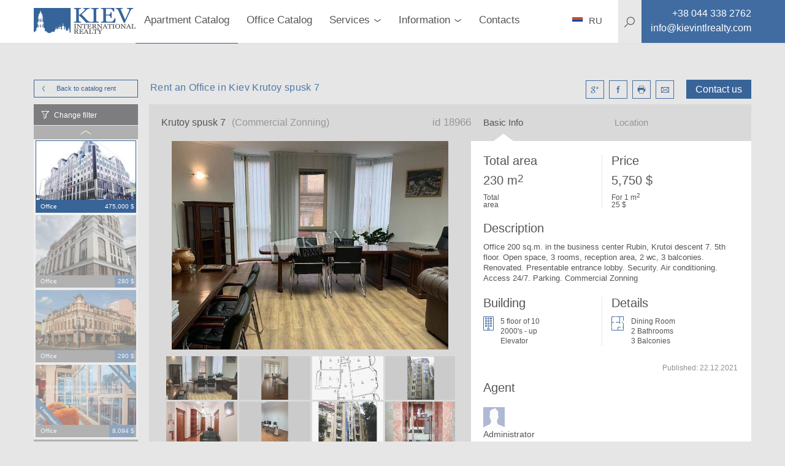

--- FILE ---
content_type: text/html; charset=utf-8
request_url: https://kievintlrealty.com/rent-an-office-in-kiev-krutoy-spusk-7-18966
body_size: 19731
content:
<!DOCTYPE html>
<html lang="en" xml:lang="en" xmlns="http://www.w3.org/1999/xhtml">
<head>
  <title>Rent Office 200 sq.m. Kiev</title>
  <meta http-equiv="content-type"       content="text/html; charset=utf-8" />
  <meta name="viewport"                 content="width=device-width, initial-scale=1.0, minimum-scale=1.0, maximum-scale=1.0, user-scalable=yes" />
  <meta name="robots"                   content="">
  <meta name="description"              content="Rent an Office in Kiev Office 200 sq.m. in the business center Rubin, Krutoi descent 7. 5th floor. Open space, 3 rooms, reception area, 2 wc, 3 balconies. Renovated. Presentable entrance lobby. Security. Air conditioning. Access 24/7. Parking. Kiev International Realty" />
  <meta name="keywords"                 content="Rent Office 200 sq.m. Kiev, st. Krutoy spusk 7, Access, conditioning, conditioning, Rent, floor, lobby, Kiev International Realty, real estate services kiev apartment rentals kiev" />
  <meta name="mobile-web-app-capable"   content="yes">
  <meta property="og:url"               content="https://kievintlrealty.com/rent-an-office-in-kiev-krutoy-spusk-7-18966" />
  <meta property="og:type"              content="website" />
  <meta property="og:title"             content="Rent Office 200 sq.m. Kiev" />
  <meta property="og:description"       content="Rent an Office in Kiev Office 200 sq.m. in the business center Rubin, Krutoi descent 7. 5th floor. Open space, 3 rooms, reception area, 2 wc, 3 balconies. Renovated. Presentable entrance lobby. Security. Air conditioning. Access 24/7. Parking. Kiev International Realty" />
  <meta property="og:image"             content="https://kievintlrealty.com/23956a825b594529b209c6617fb8aa89.jpg" />
  <meta property="og:locale"            content="ru_RU" />
  <meta name="google-site-verification" />
  <meta name="controller" content="realties" />
  <meta name="action" content="show" />
  <meta name="catalog_group" content="Office" />
  <!-- Global site tag (gtag.js) - Google Analytics -->
<script async src="https://www.googletagmanager.com/gtag/js?id=UA-26358429-3"></script>
<script>
  window.dataLayer = window.dataLayer || [];
  function gtag(){dataLayer.push(arguments);}
  gtag('js', new Date());

  gtag('config', 'UA-26358429-3');
</script>

  <link rel="stylesheet" media="all" href="/assets/application-c7df3bfeac81b884c21c5adb92816fc5992a5a3a63a82b6a155a52a79b11f974.css" />
  <script src="/assets/desktop-5956ac627d517978065ff0f8a847e1ee91e176359b0e0dabd01d15b7cd707ac1.js"></script>
  <meta name="csrf-param" content="authenticity_token" />
<meta name="csrf-token" content="mXVMjT2AkSArcfG9itn0sk//kz39RpV50cvNUfg3+z4FNqIcl5wcV7D5qAN/oRCyNEsEhDWb+MSF5qRPO9BGhQ==" />
</head>
<body>
  <div class="page-preloader__spinner" id="page-preloader__spinner"><div class="spinner-sk page-preloader__spinner--brand"></div></div>
  <div id="general-page_wrap">
    <header class="header">
  <div class="header__content">
    <div class="container header__container">
      <nav class="header__nav clearfix">
        <a class="left btn--back" href="javascript:history.go(-1);"></a>
        <a class="logo header__logo left" href="/">
          <img class="header__image" src="/assets/logos/kievintlrealty-7b8ecf48f5794669a27982276cc5312a9e53e868a5d3aeff507fab209ce3831b.svg" />
</a>        <ul class="main-menu">
    <li class="main-menu__item active">
      <a class="main-menu__link" href="/rent-apartment-kiev?utf8=✓&filter%5Bcatalog_group%5D=ApartmentRent&filter%5Bsorting%5D=date_listed+desc&per_page=20&page=1&filter%5Bprice%5D%5Bcurrency%5D=usd&filter%5Bprice%5Bbottom%5D%5D=0&filter%5Bprice%5Btop%5D%5D=50000&filter%5Btotal_size%5Bbottom%5D%5D=0&filter%5Btotal_size%5Btop%5D%5D=1700&filter%5Bkeyword%5D=">Apartment Catalog</a>
    </li>
    <li class="main-menu__item ">
      <a class="main-menu__link" href="/rent-office-kiev?utf8=✓&filter%5Bcatalog_group%5D=Office&filter%5Bsorting%5D=date_listed+desc&per_page=20&page=1&filter%5Bprice%5D%5Bcurrency%5D=usd&filter%5Bprice%5Bbottom%5D%5D=0&filter%5Bprice%5Btop%5D%5D=10014400&filter%5Btotal_size%5Bbottom%5D%5D=0&filter%5Btotal_size%5Btop%5D%5D=7840&filter%5Bkeyword%5D=">Office Catalog</a>
    </li>
  <li class="main-menu__item main-menu__item--parent "><a class="main-menu__link" href="#"><span class="main-menu__text">Services</span><i class="main-menu__arrow"></i></a><div class="submenu submenu--main-menu submenu--horizontal clearfix"><ul class="submenu__list"><li class="submenu__item "><a class="submenu__link" href="/rent-apartment-kiev?utf8=%2525E2%25259C%252593&amp;filter%25255Bcatalog_group%25255D=ApartmentRent&amp;filter%25255Bsorting%25255D=date_listed+desc&amp;per_page=20&amp;page=1%23?utf8=%E2%9C%93&amp;filter%255Bcatalog_group%255D=ApartmentRent&amp;filter%255Bsorting%255D=date_listed+desc&amp;per_page=20&amp;page=1&amp;filter%255Bprice%255D%255Bcurrency%255D=usd&amp;filter%255Bprice%255Bbottom%255D%255D=0&amp;filter%255Bprice%255Btop%255D%255D=50000&amp;filter%255Btotal_size%255Bbottom%255D%255D=0&amp;filter%255Btotal_size%255Btop%255D%255D=1700&amp;filter%255Bkeyword%255D=">Apartments For Rent</a></li><li class="submenu__item "><a class="submenu__link" href="https://www.dobovo.com/?refid=6">Apartments (Daily)</a></li><li class="submenu__item "><a class="submenu__link" href="/kiev-apartments-for-sale?filter%255Bsorting%255D=date_listed+desc%23?utf8=%E2%9C%93&amp;filter%255Bcatalog_group%255D=ApartmentSale&amp;filter%255Bsorting%255D=date_listed+desc&amp;per_page=20&amp;page=1&amp;filter%255Bprice%255D%255Bcurrency%255D=usd&amp;filter%255Bprice%255Bbottom%255D%255D=0&amp;filter%255Bprice%255Btop%255D%255D=6640000&amp;filter%255Btotal_size%255Bbottom%255D%255D=0&amp;filter%255Btotal_size%255Btop%255D%255D=3700&amp;filter%255Bkeyword%255D=">Apartments for Sale</a></li><li class="submenu__item "><a class="submenu__link" href="/letting-property-kiev">Letting a property</a></li><li class="submenu__item "><a class="submenu__link" href="/property-management-kiev">Property Management Kiev</a></li><li class="submenu__item "><a class="submenu__link" href="/sell-property-kiev">Selling a Property Kiev</a></li></ul></div></li>
  <li class="main-menu__item main-menu__item--parent "><a class="main-menu__link" href="#"><span class="main-menu__text">Information</span><i class="main-menu__arrow"></i></a><div class="submenu submenu--main-menu submenu--horizontal clearfix"><ul class="submenu__list"><li class="submenu__item "><a class="submenu__link" href="/apartment-prices-kiev">Longterm Apartments FAQ</a></li><li class="submenu__item "><a class="submenu__link" href="/ukraine-luxury-real-estate-kiev">Buying Property FAQ</a></li><li class="submenu__item "><a class="submenu__link" href="/agency-fees-kiev">Agency Fees</a></li><li class="submenu__item "><a class="submenu__link" href="/office-prices-kiev">Offices FAQ</a></li><li class="submenu__item "><a class="submenu__link" href="/relocation-to-kiev">Relocation Services FAQ</a></li><li class="submenu__item "><a class="submenu__link" href="/bringing-car-ukraine">Bringing a Car to Ukraine</a></li><li class="submenu__item "><a class="submenu__link" href="/residence-permit-ukraine">Residence Permit FAQ</a></li></ul></div></li>
  <li class="main-menu__item "><a class="main-menu__link" href="agence-immobiliere-kiev">Contacts</a></li>
</ul>
        <div class="site-search right" itemscope itemtype="http://schema.org/WebSite">
  <meta itemprop="url" content="https://kievintlrealty.com/"/>
  <form class="site-search__form" role="search" itemprop="potentialAction" itemscope="itemscope" itemtype="http://schema.org/SearchAction" action="/search-real-estate-kiev" accept-charset="UTF-8" method="get">
    <meta itemprop="target" content="https://kievintlrealty.com/search-real-estate-kiev?q={keyword}"/>
    <svg class="site-search__icon">
      <use xlink:href="#icons-magnifier">
    </svg>
    <input type="text" name="keyword" id="keyword" placeholder="Searching" class="site-search__input" itemprop="query-input" autocomplete="off" />
    <input type="hidden" name="global" id="global" value="true" />
    <button name="button" type="submit" class="site-search__submit">
      <!-- <svg><use xlink:href="#icons-enter"></svg> -->
</button></form></div>

        <div class="header__phone left">
          <a class="contacts__link" href="tel:+38 044 338 2762">
            <i class="contacts__icon contacts__icon--phone"></i>
            <span itemprop="telephone" class="contacts__text contacts__text--phone"></span>
</a>        </div>
        <div id="menu_square" class="menu-btn">
          <i class="menu-btn__icon"></i>
        </div>
        <ul class="contacts contacts--header">
          <li class="contacts--header__item contacts__item--phone">
            <a class="contacts--header__link" href="tel:+38 044 338 2762">
              <span class="contacts__text contacts__text--phone">+38 044 338 2762</span>
</a>          </li>
          <li class="contacts--header__item contacts__item--email">
            <a class="contacts--header__link" href="/cdn-cgi/l/email-protection#670e090108270c0e02110e09130b1502060b131e4904080a">
              <span class="contacts__text contacts__text--email"><span class="__cf_email__" data-cfemail="adc4c3cbc2edc6c4c8dbc4c3d9c1dfc8ccc1d9d483cec2c0">[email&#160;protected]</span></span>
</a>          </li>
        </ul>
        <div class="language language--header">
          <a class="language__link" href="http://kievintlrealty.com.ua">
            <i class="language__icon language__icon--en"></i>
            <span class="language__name">RU</span>
</a>        </div>
      </nav>

    </div>
    <div class="header__search-background"></div>
  </div>
</header>

<aside class="sidemenu sidemenu--search">
  <nav class="clearfix">
    
    <ul class="mobile-menu">
  <li class="mobile-menu__item ">
    <a class="mobile-menu__link" href="/rent-apartment-kiev?utf8=✓&filter%5Bcatalog_group%5D=ApartmentRent&filter%5Bsorting%5D=date_listed+desc&per_page=20&page=1&filter%5Bprice%5D%5Bcurrency%5D=usd&filter%5Bprice%5Bbottom%5D%5D=0&filter%5Bprice%5Btop%5D%5D=50000&filter%5Btotal_size%5Bbottom%5D%5D=0&filter%5Btotal_size%5Btop%5D%5D=1700&filter%5Bkeyword%5D=">Apartments for rent</a>
  </li>
  <li class="mobile-menu__item ">
    <a class="mobile-menu__link" href="/kiev-apartments-for-sale?utf8=✓&filter%5Bcatalog_group%5D=ApartmentSale&filter%5Bsorting%5D=date_listed+desc&per_page=20&page=1&filter%5Bprice%5D%5Bcurrency%5D=usd&filter%5Bprice%5Bbottom%5D%5D=0&filter%5Bprice%5Btop%5D%5D=6640000&filter%5Btotal_size%5Bbottom%5D%5D=0&filter%5Btotal_size%5Btop%5D%5D=3700&filter%5Bkeyword%5D=">Apartments for sale</a>
  </li>

  <li class="mobile-menu__item mobile-menu__item--parent ">
    <a class="mobile-menu__link" href="#">
      <span class="mobile-menu__text">Commercial space</span>
      <i class="mobile-menu__arrow"></i>
    </a>
    <div class="submenu submenu--mobile-menu submenu--horizontal clearfix">
      <ul class="submenu__list">
        <li class="submenu__item ">
          <a class="submenu__link" href="/rent-office-kiev?utf8=✓&filter%5Bcatalog_group%5D=Office&filter%5Bsorting%5D=date_listed+desc&per_page=20&page=1&filter%5Bprice%5D%5Bcurrency%5D=usd&filter%5Bprice%5Bbottom%5D%5D=0&filter%5Bprice%5Btop%5D%5D=10014400&filter%5Btotal_size%5Bbottom%5D%5D=0&filter%5Btotal_size%5Btop%5D%5D=7840&filter%5Bpurpose%5D%5B%5D=rent&filter%5Bkeyword%5D=">Private offices</a>
        </li>
        <li class="submenu__item ">
          <a class="submenu__link" href="/office-space-kiev?filter%5Bsorting%5D=date_listed+desc">Offices in business centers</a>
        </li>
        <li class="submenu__item ">
          <a class="submenu__link" href="/rent-office-kiev?utf8=✓&filter%5Bcatalog_group%5D=Office&filter%5Bsorting%5D=date_listed+desc&per_page=20&page=1&filter%5Bprice%5D%5Bcurrency%5D=usd&filter%5Bprice%5Bbottom%5D%5D=0&filter%5Bprice%5Btop%5D%5D=10014400&filter%5Btotal_size%5Bbottom%5D%5D=0&filter%5Btotal_size%5Btop%5D%5D=7840&filter%5Bpurpose%5D%5B%5D=sale&filter%5Bkeyword%5D=">Offices for sale</a>
        </li>
      </ul>
    </div>
  </li>
  <li class="mobile-menu__item ">
    <a class="mobile-menu__link" href="/complexes">Residential compounds</a>
  </li>

  <li class="mobile-menu__item mobile-menu__item--parent ">
    <a class="mobile-menu__link" href="#">
      <span class="mobile-menu__text">Services</span>
      <i class="mobile-menu__arrow"></i>
    </a>
    <div class="submenu submenu--mobile-menu submenu--horizontal clearfix">
      <ul class="submenu__list">
        <li class="submenu__item ">
          <a class="submenu__link" href="/rent-apartment-kiev?utf8=%2525E2%25259C%252593&filter%25255Bcatalog_group%25255D=ApartmentRent&filter%25255Bsorting%25255D=date_listed+desc&per_page=20&page=1%23?utf8=✓&filter%255Bcatalog_group%255D=ApartmentRent&filter%255Bsorting%255D=date_listed+desc&per_page=20&page=1&filter%255Bprice%255D%255Bcurrency%255D=usd&filter%255Bprice%255Bbottom%255D%255D=0&filter%255Bprice%255Btop%255D%255D=50000&filter%255Btotal_size%255Bbottom%255D%255D=0&filter%255Btotal_size%255Btop%255D%255D=1700&filter%255Bkeyword%255D=">Apartments For Rent</a>
        </li>
        <li class="submenu__item ">
          <a class="submenu__link" href="https://www.dobovo.com/?refid=6">Apartments (Daily)</a>
        </li>
        <li class="submenu__item ">
          <a class="submenu__link" href="/kiev-apartments-for-sale?filter%255Bsorting%255D=date_listed+desc%23?utf8=✓&filter%255Bcatalog_group%255D=ApartmentSale&filter%255Bsorting%255D=date_listed+desc&per_page=20&page=1&filter%255Bprice%255D%255Bcurrency%255D=usd&filter%255Bprice%255Bbottom%255D%255D=0&filter%255Bprice%255Btop%255D%255D=6640000&filter%255Btotal_size%255Bbottom%255D%255D=0&filter%255Btotal_size%255Btop%255D%255D=3700&filter%255Bkeyword%255D=">Apartments for Sale</a>
        </li>
        <li class="submenu__item ">
          <a class="submenu__link" href="/letting-property-kiev">Letting a property</a>
        </li>
        <li class="submenu__item ">
          <a class="submenu__link" href="/property-management-kiev">Property Management Kiev</a>
        </li>
        <li class="submenu__item ">
          <a class="submenu__link" href="/sell-property-kiev">Selling a Property Kiev</a>
        </li>
      </ul>
    </div>
  </li>
  <li class="mobile-menu__item mobile-menu__item--parent ">
    <a class="mobile-menu__link" href="#">
      <span class="mobile-menu__text">Information</span>
      <i class="mobile-menu__arrow"></i>
    </a>
    <div class="submenu submenu--mobile-menu submenu--horizontal clearfix">
      <ul class="submenu__list">
        <li class="submenu__item ">
          <a class="submenu__link" href="/agency-fees-kiev">Agency Fees</a>
        </li>
        <li class="submenu__item ">
          <a class="submenu__link" href="/apartment-prices-kiev">Longterm Apartments FAQ</a>
        </li>
        <li class="submenu__item ">
          <a class="submenu__link" href="/ukraine-luxury-real-estate-kiev">Buying Property FAQ</a>
        </li>
        <li class="submenu__item ">
          <a class="submenu__link" href="/office-prices-kiev">Offices FAQ</a>
        </li>
        <li class="submenu__item ">
          <a class="submenu__link" href="/relocation-to-kiev">Relocation Services FAQ</a>
        </li>
        <li class="submenu__item ">
          <a class="submenu__link" href="/bringing-car-ukraine">Bringing a Car to Ukraine</a>
        </li>
      </ul>
    </div>
  </li>
  <li class="mobile-menu__item "><a class="mobile-menu__link" href="/agence-immobiliere-kiev">Contacts</a></li>
</ul>

    <div class="site-search right" itemscope itemtype="http://schema.org/WebSite">
  <meta itemprop="url" content="https://kievintlrealty.com/"/>
  <form class="site-search__form" role="search" itemprop="potentialAction" itemscope="itemscope" itemtype="http://schema.org/SearchAction" action="/search-real-estate-kiev" accept-charset="UTF-8" method="get">
    <meta itemprop="target" content="https://kievintlrealty.com/search-real-estate-kiev?q={keyword}"/>
    <svg class="site-search__icon">
      <use xlink:href="#icons-magnifier">
    </svg>
    <input type="text" name="keyword" id="keyword" placeholder="Searching" class="site-search__input" itemprop="query-input" autocomplete="off" />
    <input type="hidden" name="global" id="global" value="true" />
    <button name="button" type="submit" class="site-search__submit">
      <!-- <svg><use xlink:href="#icons-enter"></svg> -->
</button></form></div>

    <div class="language language--sidemenu">
      <a class="language__link" href="http://kievintlrealty.com.ua">
        <i class="language__icon language__icon--en"></i>
        <span class="language__name">RU</span>
</a>    </div>
  </nav>
</aside>

    <div class="main-page_wrap">
      <div class="basic-page_wrap">
        <div class="container" id="main_container">
          
<link rel="stylesheet" href="https://cdnjs.cloudflare.com/ajax/libs/Swiper/4.3.3/css/swiper.min.css">
<script data-cfasync="false" src="/cdn-cgi/scripts/5c5dd728/cloudflare-static/email-decode.min.js"></script><script src="https://cdnjs.cloudflare.com/ajax/libs/Swiper/4.3.3/js/swiper.min.js"></script>

<link rel="stylesheet" href="https://cdnjs.cloudflare.com/ajax/libs/fancybox/3.3.5/jquery.fancybox.min.css" />
<script src="https://cdnjs.cloudflare.com/ajax/libs/fancybox/3.3.5/jquery.fancybox.min.js"></script>

<div class="profile clearfix">
  <div class="profile__top clearfix">
    <a class="btn btn--brand btn--mini-catalog left" href="/rent-office-kiev">
      Back to catalog
      <i class="btn--arrowed btn--arrowed-left"></i>
      rent
</a>    <div class="right">
      <span class="right btn--profile" id="rlt-request">
        <a class="btn--brand btn--request" id="new_request" rel="nofollow" data-remote="true" data-method="get" href="/simple_requests/new?purpose=rent&amp;realty_id=18966">Contact us</a>

      </span>
      <ul class="profile__social right">
        <li class="profile__social-item">
          <a class="profile__social-icon profile__social-icon--google" id="icn-google_plus" target="_blank" href="http://vk.com/share.php?url=https://kievintlrealty.com/rent-an-office-in-kiev-krutoy-spusk-7-18966"></a>
        </li>
        <li class="profile__social-item">
          <a class="profile__social-icon profile__social-icon--facebook" id="icn-facebook" target="_blank" href="https://www.facebook.com/sharer/sharer.php?u=https://kievintlrealty.com/rent-an-office-in-kiev-krutoy-spusk-7-18966"></a>
        </li>
        <li class="profile__social-item">
           <a target="_blank" class="profile__social-icon profile__social-icon--print" id="icn-print" href="/pdf/64076"></a>
        </li>
        <li class="profile__social-item">
          <a class="profile__social-icon profile__social-icon--mail" id="icn-mail" href="/cdn-cgi/l/email-protection#[base64]"></a>
        </li>
      </ul>
    </div>
    <div class="left">
      <h1 class="profile__title">Rent an Office in Kiev Krutoy spusk 7</h1>
    </div>
  </div>
  <div class="profile__mini-catalog">
  <div class="mini-catalog mini-catalog--slick">
    <div class="mini-catalog__change-filter" id="call-filter">Change filter</div>
    <div class="mini-catalog__list">
      <div class="mini-catalog__container" id="catalog">
  <div class="mini-catalog__realties" id="realties">
      <div class="mini-catalog__item ">
  <div class="mini-catalog__cover">
    <a rel="nofollow" class="mini-catalog__link" href="/buy-an-office-in-kiev-krasnoarmeyskaya-72-12832?catalog_group=Office"><img class="mini-catalog__image" alt="st. Krasnoarmeyskaya 72 Buy an Office in Kiev 12832" src="/uploads/realty/cover/c0aca5077ae44534bae324b4202bda3b.jpg" /></a>
  </div>
  <div class="mini-catalog__description">
    <span class="left mini-catalog__type">Office</span>
    <span class="right mini-catalog__price">475,000 $</span>
  </div>
</div>

      <div class="mini-catalog__item ">
  <div class="mini-catalog__cover">
    <a rel="nofollow" class="mini-catalog__link" href="/office-rental-in-kiev-borichev-tok-35v-16911?catalog_group=Office"><img class="mini-catalog__image" alt="st. Borichev Tok 35V Office Rental in Kiev 16911" src="/uploads/realty/cover/6bf0b91d7bbc4ddcbc9d536d91283075.jpg" /></a>
  </div>
  <div class="mini-catalog__description">
    <span class="left mini-catalog__type">Office</span>
    <span class="right mini-catalog__price">280 $</span>
  </div>
</div>

      <div class="mini-catalog__item ">
  <div class="mini-catalog__cover">
    <a rel="nofollow" class="mini-catalog__link" href="/rent-an-office-in-kiev-verhniy-val-28-16942?catalog_group=Office"><img class="mini-catalog__image" alt="st. Verhniy Val 28 Office Zonning Coworking" src="/uploads/realty/cover/c9b24fa2cf854c96b2d837f8b9808612.jpg" /></a>
  </div>
  <div class="mini-catalog__description">
    <span class="left mini-catalog__type">Office</span>
    <span class="right mini-catalog__price">290 $</span>
  </div>
</div>

      <div class="mini-catalog__item ">
  <div class="mini-catalog__cover">
    <a rel="nofollow" class="mini-catalog__link" href="/kiev-office-for-rent-artema-84a-17379?catalog_group=Office"><img class="mini-catalog__image" alt="Kiev Office for Rent Kiev Center Shevchenkovskii " src="/uploads/realty/cover/d2acee5d591c4b8a82b8e3360d71766e.jpg" /></a>
  </div>
  <div class="mini-catalog__description">
    <span class="left mini-catalog__type">Office</span>
    <span class="right mini-catalog__price">8,094 $</span>
  </div>
</div>

      <div class="mini-catalog__item ">
  <div class="mini-catalog__cover">
    <a rel="nofollow" class="mini-catalog__link" href="/buy-an-office-in-kiev-tarasovskaya-9-v-16901?catalog_group=Office"><img class="mini-catalog__image" alt="st. Tarasovskaya 9 V Interior Condition Bare Walls" src="/uploads/realty/cover/248f540d2051443e98e973d18a67084b.jpg" /></a>
  </div>
  <div class="mini-catalog__description">
    <span class="left mini-catalog__type">Office</span>
    <span class="right mini-catalog__price">965,000 $</span>
  </div>
</div>

  </div>
</div>

    </div>
  </div>
</div>
<div class="rlt-page-filter">
  <aside class="filter filter--profile">
  <form id="filter_form" novalidate="novalidate" class="simple_form form form--filter" action="/save_settings" accept-charset="UTF-8" data-remote="true" method="post"><input name="utf8" type="hidden" value="&#x2713;" />
    <input value="Office" type="hidden" name="filter[catalog_group]" id="filter_catalog_group" />
    <input value="date_listed desc" type="hidden" name="filter[sorting]" id="filter_sorting" />
    <input type="hidden" name="per_page" id="per_page" />
    <input type="hidden" name="page" id="page" value="1" />
    
    <div class="filter__container">

      <div class='filter-type'><div class="clearfix">
  <h3 class="filter-type__title filter-type__title--without-arrow pull-left">
    Price per
  </h3>
  <ul id="currency_list" class="filter-currencies">
    <li class="filter-currencies__item">
      <input type="radio" name="filter[price][currency]" id="currency_usd" value="usd" class="filter-currencies__input" checked="checked" />
      <label class="filter-currencies__label" for="currency_usd">
        <span>&dollar;</span>
        USD
</label>    </li>
    <li class="filter-currencies__item">
      <input type="radio" name="filter[price][currency]" id="currency_eur" value="eur" class="filter-currencies__input" />
      <label class="filter-currencies__label" for="currency_eur">
        <span>&euro;</span>
        EUR
</label>    </li>
    <li class="filter-currencies__item">
      <input type="radio" name="filter[price][currency]" id="currency_uah" value="uah" class="filter-currencies__input" />
      <label class="filter-currencies__label" for="currency_uah">
        <span>&#8372;</span>
        UAH
</label>    </li>
</ul>

</div>

<div class="filter-slider">
  <div class="filter-slider__values clearfix">
      <span class="filter-slider__value filter-slider__value--from">
        <span id="text-from-price"></span>
        $
</span>      <span class="filter-slider__value filter-slider__value--to">
        <span id="text-to-price"></span>
        $
</span>  </div>

  <div id="slider-price" class="noUi--custom" data-min="17" data-max="33000000"></div>

  <ul class="filter-slider__control clearfix">
    <li class="form__input">
      <label class="form__label" for="filter_from">From</label>
      <input value="17" type="number" id="from_price" class="form__field form__field--from-price" name="filter[price[bottom]]" />
    </li>
    <li class="form__input">
      <label class="form__label" for="filter_to">To</label>
      <input value="33000000" type="number" id="to_price" class="form__field form__field--to-price" name="filter[price[top]]" />
      
    </li>
    <li class="pull-right">
      <div class="btn btn--filter js-submit-filter">Ok</div>
    </li>
  </ul>
</div>
</div><div class='filter-type'><div class="clearfix">
  <h3 class="filter-type__title filter-type__title--without-arrow pull-left">
    Total Area
  </h3>
  
</div>

<div class="filter-slider">
  <div class="filter-slider__values clearfix">
      <span class="filter-slider__value filter-slider__value--from">
        <span id="text-from-total_size"></span>
        <span> m<sup class="degrees">2</sup></span>
</span>      <span class="filter-slider__value filter-slider__value--to">
        <span id="text-to-total_size"></span>
        <span> m<sup class="degrees">2</sup></span>
</span>  </div>

  <div id="slider-total_size" class="noUi--custom" data-min="0" data-max="20500"></div>

  <ul class="filter-slider__control clearfix">
    <li class="form__input">
      <label class="form__label" for="filter_from">From</label>
      <input value="0" type="number" id="from_total_size" class="form__field form__field--from-total_size" name="filter[total_size[bottom]]" />
    </li>
    <li class="form__input">
      <label class="form__label" for="filter_to">To</label>
      <input value="20500" type="number" id="to_total_size" class="form__field form__field--to-total_size" name="filter[total_size[top]]" />
      <span> m<sup class="degrees">2</sup></span>
    </li>
    <li class="pull-right">
      <div class="btn btn--filter js-submit-filter">Ok</div>
    </li>
  </ul>
</div>
</div><div class='filter-type collapse-box' data-open='open'><h3 class='filter-type__title'>Offered</h3><ul class="filter-type__body filter-type__body--list"><li class="check-box"><input type="checkbox" name="filter[purpose][]" id="purpose-1" value="rent" class="check-box__input" /><label class="check-box__label" for="purpose-1"><i class="check-box__icon"></i><span class="check-box__text">For Rent</span><span class="check-box__counter"></span></label></li><li class="check-box"><input type="checkbox" name="filter[purpose][]" id="purpose-2" value="sale" class="check-box__input" /><label class="check-box__label" for="purpose-2"><i class="check-box__icon"></i><span class="check-box__text">For Sale</span><span class="check-box__counter"></span></label></li></ul></div><div class='filter-type collapse-box' data-open='closed'><h3 class='filter-type__title'>District</h3><ul class="filter-type__body filter-type__body--list"><li class="check-box" data-filter="district"><input type="checkbox" name="filter[district][]" id="district-1" value="Kiev Center Pechersk" class="check-box__input" /><label class="check-box__label" for="district-1"><i class="check-box__icon"></i><span class="check-box__text">Kiev Center Pechersk</span><span class="check-box__counter"></span></label></li><li class="check-box" data-filter="district"><input type="checkbox" name="filter[district][]" id="district-2" value="Kiev Center Holosiivskiy" class="check-box__input" /><label class="check-box__label" for="district-2"><i class="check-box__icon"></i><span class="check-box__text">Kiev Center Holosiivskiy</span><span class="check-box__counter"></span></label></li><li class="check-box" data-filter="district"><input type="checkbox" name="filter[district][]" id="district-3" value="Kiev Center Shevchenkovskii" class="check-box__input" /><label class="check-box__label" for="district-3"><i class="check-box__icon"></i><span class="check-box__text">Kiev Center Shevchenkovskii</span><span class="check-box__counter"></span></label></li><li class="check-box" data-filter="district"><input type="checkbox" name="filter[district][]" id="district-4" value="Left bank" class="check-box__input" /><label class="check-box__label" for="district-4"><i class="check-box__icon"></i><span class="check-box__text">Left bank</span><span class="check-box__counter"></span></label></li><li class="check-box" data-filter="district"><input type="checkbox" name="filter[district][]" id="district-5" value="Solomenskiy" class="check-box__input" /><label class="check-box__label" for="district-5"><i class="check-box__icon"></i><span class="check-box__text">Solomenskiy</span><span class="check-box__counter"></span></label></li><li class="check-box" data-filter="district"><input type="checkbox" name="filter[district][]" id="district-6" value="Obolon" class="check-box__input" /><label class="check-box__label" for="district-6"><i class="check-box__icon"></i><span class="check-box__text">Obolon</span><span class="check-box__counter"></span></label></li><li class="check-box" data-filter="district"><input type="checkbox" name="filter[district][]" id="district-7" value="Podil" class="check-box__input" /><label class="check-box__label" for="district-7"><i class="check-box__icon"></i><span class="check-box__text">Podil</span><span class="check-box__counter"></span></label></li><li class="check-box" data-filter="district"><input type="checkbox" name="filter[district][]" id="district-8" value="Kiev" class="check-box__input" /><label class="check-box__label" for="district-8"><i class="check-box__icon"></i><span class="check-box__text">Kiev</span><span class="check-box__counter"></span></label></li><li class="check-box" data-filter="district"><input type="checkbox" name="filter[district][]" id="district-9" value="Svyatoshyn" class="check-box__input" /><label class="check-box__label" for="district-9"><i class="check-box__icon"></i><span class="check-box__text">Svyatoshyn</span><span class="check-box__counter"></span></label></li></ul></div><div class='filter-type collapse-box' data-open='closed'><h3 class='filter-type__title'>Building Type</h3><ul class="filter-type__body filter-type__body--list"><li class="check-box" data-filter="building_type"><input type="checkbox" name="filter[building_type][]" id="building_type-1" value="2000&#39;s - up" class="check-box__input" /><label class="check-box__label" for="building_type-1"><i class="check-box__icon"></i><span class="check-box__text">2000&#39;s - up</span><span class="check-box__counter"></span></label></li><li class="check-box" data-filter="building_type"><input type="checkbox" name="filter[building_type][]" id="building_type-2" value="pre-1930&#39;s" class="check-box__input" /><label class="check-box__label" for="building_type-2"><i class="check-box__icon"></i><span class="check-box__text">pre-1930&#39;s</span><span class="check-box__counter"></span></label></li><li class="check-box" data-filter="building_type"><input type="checkbox" name="filter[building_type][]" id="building_type-3" value="1930&#39;s-1950&#39;s" class="check-box__input" /><label class="check-box__label" for="building_type-3"><i class="check-box__icon"></i><span class="check-box__text">1930&#39;s-1950&#39;s</span><span class="check-box__counter"></span></label></li><li class="check-box" data-filter="building_type"><input type="checkbox" name="filter[building_type][]" id="building_type-4" value="1970&#39;s-1990&#39;s" class="check-box__input" /><label class="check-box__label" for="building_type-4"><i class="check-box__icon"></i><span class="check-box__text">1970&#39;s-1990&#39;s</span><span class="check-box__counter"></span></label></li><li class="check-box" data-filter="building_type"><input type="checkbox" name="filter[building_type][]" id="building_type-5" value="1960&#39;s-1970&#39;s" class="check-box__input" /><label class="check-box__label" for="building_type-5"><i class="check-box__icon"></i><span class="check-box__text">1960&#39;s-1970&#39;s</span><span class="check-box__counter"></span></label></li><li class="check-box" data-filter="building_type"><input type="checkbox" name="filter[building_type][]" id="building_type-6" value="1950&#39;s-1960&#39;s" class="check-box__input" /><label class="check-box__label" for="building_type-6"><i class="check-box__icon"></i><span class="check-box__text">1950&#39;s-1960&#39;s</span><span class="check-box__counter"></span></label></li><li class="check-box" data-filter="building_type"><input type="checkbox" name="filter[building_type][]" id="building_type-7" value="1990&#39;s - 2000&#39;s" class="check-box__input" /><label class="check-box__label" for="building_type-7"><i class="check-box__icon"></i><span class="check-box__text">1990&#39;s - 2000&#39;s</span><span class="check-box__counter"></span></label></li></ul></div><div class='filter-type collapse-box' data-open='closed'><h3 class='filter-type__title'>Metro station</h3><ul class="filter-type__body filter-type__body--list"><li class="check-box" data-filter="metro_station"><input type="checkbox" name="filter[metro_station][]" id="metro_station-1" value="Klovs&#39;ka" class="check-box__input" /><label class="check-box__label" for="metro_station-1"><i class="check-box__icon"></i><span class="check-box__text">Klovs&#39;ka</span><span class="check-box__counter"></span></label></li><li class="check-box" data-filter="metro_station"><input type="checkbox" name="filter[metro_station][]" id="metro_station-2" value="Universytet" class="check-box__input" /><label class="check-box__label" for="metro_station-2"><i class="check-box__icon"></i><span class="check-box__text">Universytet</span><span class="check-box__counter"></span></label></li><li class="check-box" data-filter="metro_station"><input type="checkbox" name="filter[metro_station][]" id="metro_station-3" value="Pechers&#39;ka" class="check-box__input" /><label class="check-box__label" for="metro_station-3"><i class="check-box__icon"></i><span class="check-box__text">Pechers&#39;ka</span><span class="check-box__counter"></span></label></li><li class="check-box" data-filter="metro_station"><input type="checkbox" name="filter[metro_station][]" id="metro_station-4" value="Maidan Nezalezhnosti" class="check-box__input" /><label class="check-box__label" for="metro_station-4"><i class="check-box__icon"></i><span class="check-box__text">Maidan Nezalezhnosti</span><span class="check-box__counter"></span></label></li><li class="check-box" data-filter="metro_station"><input type="checkbox" name="filter[metro_station][]" id="metro_station-5" value="Luk&#39;yanivs&#39;ka" class="check-box__input" /><label class="check-box__label" for="metro_station-5"><i class="check-box__icon"></i><span class="check-box__text">Luk&#39;yanivs&#39;ka</span><span class="check-box__counter"></span></label></li><li class="check-box" data-filter="metro_station"><input type="checkbox" name="filter[metro_station][]" id="metro_station-6" value="Lybid&#39;ska" class="check-box__input" /><label class="check-box__label" for="metro_station-6"><i class="check-box__icon"></i><span class="check-box__text">Lybid&#39;ska</span><span class="check-box__counter"></span></label></li><li class="check-box" data-filter="metro_station"><input type="checkbox" name="filter[metro_station][]" id="metro_station-7" value="Druzhby Narodiv" class="check-box__input" /><label class="check-box__label" for="metro_station-7"><i class="check-box__icon"></i><span class="check-box__text">Druzhby Narodiv</span><span class="check-box__counter"></span></label></li><li class="check-box" data-filter="metro_station"><input type="checkbox" name="filter[metro_station][]" id="metro_station-8" value="Kontraktova Square" class="check-box__input" /><label class="check-box__label" for="metro_station-8"><i class="check-box__icon"></i><span class="check-box__text">Kontraktova Square</span><span class="check-box__counter"></span></label></li><li class="check-box" data-filter="metro_station"><input type="checkbox" name="filter[metro_station][]" id="metro_station-9" value="(Unknown)" class="check-box__input" /><label class="check-box__label" for="metro_station-9"><i class="check-box__icon"></i><span class="check-box__text">(Unknown)</span><span class="check-box__counter"></span></label></li><li class="check-box" data-filter="metro_station"><input type="checkbox" name="filter[metro_station][]" id="metro_station-10" value="Zoloti Vorota" class="check-box__input" /><label class="check-box__label" for="metro_station-10"><i class="check-box__icon"></i><span class="check-box__text">Zoloti Vorota</span><span class="check-box__counter"></span></label></li><li class="check-box" data-filter="metro_station"><input type="checkbox" name="filter[metro_station][]" id="metro_station-11" value="Arsenal&#39;na" class="check-box__input" /><label class="check-box__label" for="metro_station-11"><i class="check-box__icon"></i><span class="check-box__text">Arsenal&#39;na</span><span class="check-box__counter"></span></label></li><li class="check-box" data-filter="metro_station"><input type="checkbox" name="filter[metro_station][]" id="metro_station-12" value="(Other)" class="check-box__input" /><label class="check-box__label" for="metro_station-12"><i class="check-box__icon"></i><span class="check-box__text">(Other)</span><span class="check-box__counter"></span></label></li><li class="check-box" data-filter="metro_station"><input type="checkbox" name="filter[metro_station][]" id="metro_station-13" value="L&#39;va Tolstoho" class="check-box__input" /><label class="check-box__label" for="metro_station-13"><i class="check-box__icon"></i><span class="check-box__text">L&#39;va Tolstoho</span><span class="check-box__counter"></span></label></li><li class="check-box" data-filter="metro_station"><input type="checkbox" name="filter[metro_station][]" id="metro_station-14" value="Palats Ukraina" class="check-box__input" /><label class="check-box__label" for="metro_station-14"><i class="check-box__icon"></i><span class="check-box__text">Palats Ukraina</span><span class="check-box__counter"></span></label></li><li class="check-box" data-filter="metro_station"><input type="checkbox" name="filter[metro_station][]" id="metro_station-15" value="Holosiivks&#39;ka" class="check-box__input" /><label class="check-box__label" for="metro_station-15"><i class="check-box__icon"></i><span class="check-box__text">Holosiivks&#39;ka</span><span class="check-box__counter"></span></label></li><li class="check-box" data-filter="metro_station"><input type="checkbox" name="filter[metro_station][]" id="metro_station-16" value="Polytechnichnyi Institut" class="check-box__input" /><label class="check-box__label" for="metro_station-16"><i class="check-box__icon"></i><span class="check-box__text">Polytechnichnyi Institut</span><span class="check-box__counter"></span></label></li><li class="check-box" data-filter="metro_station"><input type="checkbox" name="filter[metro_station][]" id="metro_station-17" value="Kreshchatyk" class="check-box__input" /><label class="check-box__label" for="metro_station-17"><i class="check-box__icon"></i><span class="check-box__text">Kreshchatyk</span><span class="check-box__counter"></span></label></li><li class="check-box" data-filter="metro_station"><input type="checkbox" name="filter[metro_station][]" id="metro_station-18" value="Palats Sportu" class="check-box__input" /><label class="check-box__label" for="metro_station-18"><i class="check-box__icon"></i><span class="check-box__text">Palats Sportu</span><span class="check-box__counter"></span></label></li><li class="check-box" data-filter="metro_station"><input type="checkbox" name="filter[metro_station][]" id="metro_station-19" value="Olympiiskaya" class="check-box__input" /><label class="check-box__label" for="metro_station-19"><i class="check-box__icon"></i><span class="check-box__text">Olympiiskaya</span><span class="check-box__counter"></span></label></li><li class="check-box" data-filter="metro_station"><input type="checkbox" name="filter[metro_station][]" id="metro_station-20" value="Obolon" class="check-box__input" /><label class="check-box__label" for="metro_station-20"><i class="check-box__icon"></i><span class="check-box__text">Obolon</span><span class="check-box__counter"></span></label></li><li class="check-box" data-filter="metro_station"><input type="checkbox" name="filter[metro_station][]" id="metro_station-21" value="Teatral&#39;na" class="check-box__input" /><label class="check-box__label" for="metro_station-21"><i class="check-box__icon"></i><span class="check-box__text">Teatral&#39;na</span><span class="check-box__counter"></span></label></li><li class="check-box" data-filter="metro_station"><input type="checkbox" name="filter[metro_station][]" id="metro_station-22" value="Poshtova Square" class="check-box__input" /><label class="check-box__label" for="metro_station-22"><i class="check-box__icon"></i><span class="check-box__text">Poshtova Square</span><span class="check-box__counter"></span></label></li><li class="check-box" data-filter="metro_station"><input type="checkbox" name="filter[metro_station][]" id="metro_station-23" value="Demiivs&#39;ka" class="check-box__input" /><label class="check-box__label" for="metro_station-23"><i class="check-box__icon"></i><span class="check-box__text">Demiivs&#39;ka</span><span class="check-box__counter"></span></label></li><li class="check-box" data-filter="metro_station"><input type="checkbox" name="filter[metro_station][]" id="metro_station-24" value="Nivki" class="check-box__input" /><label class="check-box__label" for="metro_station-24"><i class="check-box__icon"></i><span class="check-box__text">Nivki</span><span class="check-box__counter"></span></label></li><li class="check-box" data-filter="metro_station"><input type="checkbox" name="filter[metro_station][]" id="metro_station-25" value="Shulyavs&#39;ka" class="check-box__input" /><label class="check-box__label" for="metro_station-25"><i class="check-box__icon"></i><span class="check-box__text">Shulyavs&#39;ka</span><span class="check-box__counter"></span></label></li><li class="check-box" data-filter="metro_station"><input type="checkbox" name="filter[metro_station][]" id="metro_station-26" value="Svyatoshyn" class="check-box__input" /><label class="check-box__label" for="metro_station-26"><i class="check-box__icon"></i><span class="check-box__text">Svyatoshyn</span><span class="check-box__counter"></span></label></li><li class="check-box" data-filter="metro_station"><input type="checkbox" name="filter[metro_station][]" id="metro_station-27" value="Beresteis&#39;ka" class="check-box__input" /><label class="check-box__label" for="metro_station-27"><i class="check-box__icon"></i><span class="check-box__text">Beresteis&#39;ka</span><span class="check-box__counter"></span></label></li></ul></div><div class='filter-type collapse-box' data-open='closed'><h3 class='filter-type__title'>Property zonning</h3><ul class="filter-type__body filter-type__body--list"><li class="check-box"><input type="checkbox" name="filter[office_zonning][]" id="office_zonning-1" value="Residential" class="check-box__input" /><label class="check-box__label" for="office_zonning-1"><i class="check-box__icon"></i><span class="check-box__text">Residential</span><span class="check-box__counter"></span></label></li><li class="check-box"><input type="checkbox" name="filter[office_zonning][]" id="office_zonning-2" value="Commercial" class="check-box__input" /><label class="check-box__label" for="office_zonning-2"><i class="check-box__icon"></i><span class="check-box__text">Commercial</span><span class="check-box__counter"></span></label></li><li class="check-box"><input type="checkbox" name="filter[office_zonning][]" id="office_zonning-3" value="Coworking" class="check-box__input" /><label class="check-box__label" for="office_zonning-3"><i class="check-box__icon"></i><span class="check-box__text">Coworking</span><span class="check-box__counter"></span></label></li></ul></div>


      <div class="filter__actions clearfix">
        <button name="button" type="submit" id="submit_filters" class="filter__submit btn btn-inverse right">
          <i class="button__icon button__icon-ok"></i>
          Apply
</button>        <a id="drop_filters" rel="nofollow" class="filter__drop-link left" href="/reset_settings">
          <span class="filter__drop-text">
            Reset filters
          </span>
          <svg class="filter__drop-cross"><use xlink:href="#icons-cross"></svg>
</a>      </div>
    </div>
</form></aside>

</div>

  <div class="profile__body clearfix">
    <div class="profile__info" itemscope itemtype="http://schema.org/Offer">

      <link itemprop="additionalType" href="https://www.productontology.org/id/Apartment" />

      <div class="profile__header clearfix" id="profile__header">
  <div class="profile__address clearfix left">
    <div class="profile__street">
        <div itemprop="availableAtOrFrom" itemscope itemtype="http://schema.org/Place">
          <div itemprop="address" itemscope itemtype="http://schema.org/PostalAddress">
            <span itemprop="streetAddress">Krutoy spusk 7</span>
          </div>
        </div>
    </div>
      <span class="profile__zonning">(Commercial Zonning)</span>
    <span class="profile__reference" id="reference">id 18966</span>
  </div>
  <div class="profile-switch clearfix right">
      <div id="info-button-info" class="profile-switch__item profile-switch__item--info">
        Basic Info
        <div class="profile-switch__arrow"></div>
</div>      <div id="info-button-location" class="profile-switch__item profile-switch__item--location">
        Location
        <div class="profile-switch__arrow"></div>
</div>  </div>
</div>


        <div class="profile__media img-responsive left" id="profile__media">
            <div class="profile__cover "
              id="rlt-page-cover"
              data-href="/realties/64076/marked.json"
            >
              <img alt="st. Krutoy spusk 7 Rent an Office in Kiev 18966" itemprop="image" class="profile__image" src="/uploads/realty/marked/23956a825b594529b209c6617fb8aa89.jpg" />
            </div>

        <div class="profile__carousel" id="carousel2row">
            <div><img alt="st. Krutoy spusk 7 Rent an Office in Kiev 18966" class="mini-catalog__image" data-lazy="/uploads/realty/cover/23956a825b594529b209c6617fb8aa89.jpg" data-origin="/uploads/realty/marked/23956a825b594529b209c6617fb8aa89.jpg" src="/uploads/realty/marked/23956a825b594529b209c6617fb8aa89.jpg" /></div>
            <div><img alt="st. Krutoy spusk 7 Interior Condition 1-2 Years Old, Bathroom 2 Bathrooms" class="mini-catalog__image" data-lazy="/uploads/realty/cover/08e23ec39b444093b7dc65f6843aebcb.jpg" data-origin="/uploads/realty/marked/08e23ec39b444093b7dc65f6843aebcb.jpg" src="/uploads/realty/marked/08e23ec39b444093b7dc65f6843aebcb.jpg" /></div>
            <div><img alt="st. Krutoy spusk 7 Balcony 3 Balconies, Kitchen Dining Room" class="mini-catalog__image" data-lazy="/uploads/realty/cover/b27d70151b0f440cb813da4aadd4bffa.jpg" data-origin="/uploads/realty/marked/b27d70151b0f440cb813da4aadd4bffa.jpg" src="/uploads/realty/marked/b27d70151b0f440cb813da4aadd4bffa.jpg" /></div>
            <div><img alt="st. Krutoy spusk 7 Kitchen Dining Room, Office Zonning Commercial Zonning" class="mini-catalog__image" data-lazy="/uploads/realty/cover/288c4d9a88574335b28e2fd02b91b252.jpg" data-origin="/uploads/realty/marked/288c4d9a88574335b28e2fd02b91b252.jpg" src="/uploads/realty/marked/288c4d9a88574335b28e2fd02b91b252.jpg" /></div>
            <div><img alt="Kreshchatyk Rent an Office in Kiev" class="mini-catalog__image" data-lazy="/uploads/realty/cover/81ad55d6150c4ea4ba87ca9af3a9c97e.jpg" data-origin="/uploads/realty/marked/81ad55d6150c4ea4ba87ca9af3a9c97e.jpg" src="/uploads/realty/marked/81ad55d6150c4ea4ba87ca9af3a9c97e.jpg" /></div>
            <div><img alt="Rent an Office in Kiev  " class="mini-catalog__image" data-lazy="/uploads/realty/cover/81be2005400144ef8f0436344828ddc8.jpg" data-origin="/uploads/realty/marked/81be2005400144ef8f0436344828ddc8.jpg" src="/uploads/realty/marked/81be2005400144ef8f0436344828ddc8.jpg" /></div>
            <div><img alt="Office st. Krutoy spusk 7 18966" class="mini-catalog__image" data-lazy="/uploads/realty/cover/a933295e824b4eb99b67fb8980081483.jpg" data-origin="/uploads/realty/marked/a933295e824b4eb99b67fb8980081483.jpg" src="/uploads/realty/marked/a933295e824b4eb99b67fb8980081483.jpg" /></div>
            <div><img alt="st. Krutoy spusk 7 Rent an Office in Kiev 18966" class="mini-catalog__image" data-lazy="/uploads/realty/cover/034e1b38459b43d8ba0c57b4bef2a840.jpg" data-origin="/uploads/realty/marked/034e1b38459b43d8ba0c57b4bef2a840.jpg" src="/uploads/realty/marked/034e1b38459b43d8ba0c57b4bef2a840.jpg" /></div>
        </div>
      </div>

      <div class="profile__switch-info left">
        <div class="profile__switch-content">
            <div class="profile__switch-block" id="info-content-info">
              <div class="profile-details profile-details--office">
  <div class="profile-details__block profile-details__block--features clearfix">
  <div class="profile-details__column">
    <h4 class="profile-details__title">Total area</h4>
    <h3 class="profile-details__title"><span class="unit">230 m<sup class="degrees">2</sup></span></h3>
    <p>Total<br /> area</p>
  </div>

  <div class="profile-details__column profile-details__column--price cf">
    <h4 class="profile-details__title">Price</h4>
    <h3 class="profile-details__title">5,750 $</h3>
    <p>
      For 1 m<sup class="degrees">2</sup><br />
      25 $
    </p>
  </div>
</div>

  <div class="reverse-blocks">
    <div class="profile-details__block profile-details__block--description">
      <h5 class="profile-details__title">Description</h5>
      <div class="profile-details__description"><span itemprop='name'>Office 200 sq.m. </span><span itemprop='description'>in the business center Rubin, Krutoi descent 7. 5th floor. Open space, 3 rooms, reception area, 2 wc, 3 balconies. Renovated. Presentable entrance lobby. Security. Air conditioning. Access 24/7. Parking. Commercial Zonning</span></div>
    </div>
      <div class="profile-details__block profile-details--data clearfix">
    <div class="profile-details__column profile-details--data-floor profile-details--data-item">
      <h5 class="profile-details__title">Building</h5>
      <div class="clearfix">
        <svg class="profile-details__icon profile-details__icon--floor" id="icn-floor"><use xlink:href="#profile-floor"></svg>
        <ul class='profile-details__data-text'>
          <li>5 floor of 10</li>
          <li>2000&#39;s - up</li>
          <li>Elevator</li>
          <li></li>
        </ul>
      </div>
    </div>

    <div class="profile-details__column profile-details--data-orientation profile-details--data-item cf">
      <h5 class="profile-details__title">Details</h5>
      <div class="clearfix">
        <svg class="profile-details__icon profile-details__icon--orientation" id="icn-orientation"><use xlink:href="#profile-orientation"></svg>
        <ul class='profile-details__data-text'>
            <li>Dining Room</li>
            <li>2 Bathrooms</li>
            <li>3 Balconies</li>
        </ul>
      </div>
    </div>
</div>

      <div class="profile-details__block profile-details__block--contacts">
  <h5 class="profile-details__title">Agent</h5>
  <div class="profile-details__consult">
    <img alt="консультант" class="consult-avatar" src="/assets/main_avatar-5042ba84db413fc4b17edfeb0ab4456a3f6b76e90fab5407d9018fdd9792a6da.jpg" />
    <div class="profile-details__consult-name">
      Administrator
    </div>
    <div class="profile-details__consult-position">
      
    </div>
  </div>
</div>


  <div class="profile-details__commissioned">
  </div>

  <div class="date-listed" id="date-listed">
    <span>Published: 
      <span itemprop="availabilityStarts">
        22.12.2021
      </span>
    </span>
    <br />
      <!-- yolo
    <div class="rlt-fb-like clearfix">
  <!-- Load Facebook SDK for JavaScript -->
  <div id="fb-root"></div>
  <script data-cfasync="false" src="/cdn-cgi/scripts/5c5dd728/cloudflare-static/email-decode.min.js"></script><script>
    (function(d, s, id) {
      var js, fjs = d.getElementsByTagName(s)[0];
      if (d.getElementById(id)) return;
      js = d.createElement(s); js.id = id;
      js.src = "//connect.facebook.net/en_US/sdk.js#xfbml=1&version=v2.5";
      fjs.parentNode.insertBefore(js, fjs);
    }(document, 'script', 'facebook-jssdk'));
  </script>

  <div class="fb-like"
      data-href="https://kievintlrealty.com/rent-an-office-in-kiev-krutoy-spusk-7-18966"
      data-layout="button_count"
      data-action="like"
      data-show-faces="true">
  </div>
</div>


  </div>
</div>

<script>
    $( '.vac-btn' ).on('click', function(e){
      e.preventDefault();
      $( 'body' ).addClass('ov-hidden');
      $( 'div' ).find("[data-vac='" + $( this ).data('vac') + "']").fadeIn();
    });
    $( '.vac-popup_close' ).on('click', function(){
      $( 'body' ).removeClass('ov-hidden');
      $( '.vac-popup' ).fadeOut();
    });
    $(document).mouseup(function(e) {
       var container = $( '.vac-popup_block' );
       if (!container.is(e.target) && container.has(e.target).length === 0) {
        $( 'body' ).removeClass('ov-hidden');
           $( '.vac-popup' ).fadeOut();
       }
    });
</script>

            </div>
            <div class="profile__switch-block" id="info-content-location">
              <div class="profile-location clearfix">
  <div class="profile-location__header clearfix">
    <div class="profile-location__item profile-location__item--district">
      <i class="profile-location__icon profile-location__icon--district"></i>
      <p class="profile-location__title">District:</p>
      <p class="profile-location__description"></p>
    </div>
    <div class="profile-location__item profile-location__item--subway">
      <i class="profile-location__icon profile-location__icon--subway"></i>
      <p class="profile-location__title">Underground:</p>
      <p class="profile-location__description">Kreshchatyk ~ 3 mins</p>
    </div>
    <div class="profile-location__item profile-location__item--center">
      <i class="profile-location__icon profile-location__icon--center"></i>
      <p class="profile-location__title">Distance to Kiev center:</p>
      <p class="profile-location__description">Walking ~ 11 mins. Driving ~ 3 mins</p>
    </div>
  </div>
  <div class="profile-location__map" id="map">
  </div>
  <div class="profile-location__photo" id="pano">
  </div>
</div>

<script>
  function initialize() {
    window.map = {}
    window.map.fenway = {lat: 50.44275, lng: 30.525384};


    window.map.map = new google.maps.Map(document.getElementById('map'), {
      center: window.map.fenway,
      zoom: 14
    });

    window.map.marker = new google.maps.Marker({
      position: window.map.fenway,
      map: window.map.map
    });

    window.map.panorama = new google.maps.StreetViewPanorama(
      document.getElementById('pano'), {
        position: window.map.fenway,
        pov: {
          heading: 34,
          pitch: 10
        }
      });

    window.map.map.setStreetView(window.map.xpanorama);
  }
</script>
<script async defer
  src="https://maps.googleapis.com/maps/api/js?key=AIzaSyDaS15zDFOgDF4rFrYswiBsqACWVZrBecE&signed_in=true&callback=initialize">
</script>

            </div>
        </div>
      </div>


    </div>
  </div>
</div>
<svg id="profile" style="display: none;" version="1.1"><symbol id="profile-center" viewBox="0 0 35 32"><title>citi_center</title><defs><path id="a" d="M0 .896h36.219V33H0V.896z"/><path id="c" d="M0 .896h36.219V33H0V.896z"/></defs><g transform="translate(0 -1)" fill="none" fill-rule="evenodd"><mask id="b" fill="#fff"><use xlink:href="#a"/></mask><path d="M5.474 18.646c-.088.752-.365 1.332-.832 1.74-.468.41-1.09.614-1.863.614-.84 0-1.513-.3-2.02-.904-.506-.602-.76-1.407-.76-2.416v-.683c0-.663.12-1.243.356-1.745.235-.5.57-.885 1.003-1.155.432-.266.934-.402 1.504-.402.755 0 1.36.211 1.816.633.456.421.72 1.006.796 1.75h-.942c-.081-.569-.258-.98-.531-1.234-.271-.255-.651-.383-1.14-.383-.598 0-1.068.223-1.408.665-.34.444-.51 1.075-.51 1.891v.69c0 .773.16 1.386.483 1.841.322.457.774.686 1.353.686.52 0 .92-.119 1.199-.356.277-.235.463-.645.554-1.232h.942z" fill="#456E9E" mask="url(#b)"/><mask id="d" fill="#fff"><use xlink:href="#c"/></mask><path d="M7.593 20.902H6.69v-5.283h.903v5.283zm-.977-6.684c0-.147.045-.271.134-.371.09-.101.223-.152.398-.152.176 0 .31.051.401.152.091.1.137.224.137.371a.518.518 0 0 1-.137.366c-.091.098-.225.146-.401.146-.175 0-.308-.048-.398-.146a.524.524 0 0 1-.134-.366zm3.648.122v1.279h.986v.699h-.986v3.28c0 .212.044.37.132.476.088.107.237.16.449.16a2.2 2.2 0 0 0 .43-.06v.729a2.626 2.626 0 0 1-.694.097c-.403 0-.708-.122-.913-.366-.205-.244-.307-.591-.307-1.04v-3.276h-.962v-.7h.962V14.34h.903zm3.022 6.562h-.903v-5.283h.903v5.283zm-.976-6.684c0-.147.044-.271.133-.371.09-.101.223-.152.399-.152.176 0 .309.051.4.152.091.1.137.224.137.371a.518.518 0 0 1-.137.366c-.091.098-.224.146-.4.146-.176 0-.309-.048-.399-.146a.524.524 0 0 1-.133-.366zM5.474 30.646c-.088.752-.365 1.332-.832 1.74-.468.41-1.09.614-1.863.614-.84 0-1.513-.3-2.02-.904-.506-.601-.76-1.407-.76-2.416v-.683c0-.663.12-1.244.356-1.744.235-.502.57-.886 1.003-1.155.432-.267.934-.402 1.504-.402.755 0 1.36.21 1.816.632.456.422.72 1.006.796 1.75h-.942c-.081-.569-.258-.98-.531-1.235-.271-.255-.651-.381-1.14-.381-.598 0-1.068.221-1.408.665-.34.443-.51 1.074-.51 1.89v.69c0 .773.16 1.386.483 1.841.322.457.774.686 1.353.686.52 0 .92-.119 1.199-.356.277-.235.463-.645.554-1.232h.942zm3.217-2.382c-.364 0-.67.133-.918.398-.247.265-.4.637-.459 1.116h2.647v-.07c-.027-.458-.15-.813-.372-1.065-.22-.253-.52-.38-.898-.38M8.803 33c-.716 0-1.299-.235-1.748-.705-.449-.47-.674-1.1-.674-1.887v-.166c0-.525.101-.993.3-1.404.201-.412.481-.734.84-.967.36-.233.75-.35 1.17-.35.687 0 1.221.227 1.602.68.38.452.571 1.1.571 1.943v.376H7.285c.012.52.165.94.457 1.262.291.32.661.48 1.11.48.32 0 .59-.064.811-.194.221-.13.415-.303.581-.518l.551.43C10.353 32.66 9.69 33 8.803 33m3.961-5.38l.029.663a1.925 1.925 0 0 1 1.582-.762c1.117 0 1.68.63 1.69 1.89v3.491h-.904v-3.496c-.002-.38-.09-.662-.261-.845-.17-.182-.437-.273-.798-.273-.293 0-.55.078-.772.234a1.603 1.603 0 0 0-.517.616v3.764h-.903V27.62h.854zm5.888-1.28v1.279h.986v.699h-.986v3.28c0 .212.044.37.132.476.088.107.237.16.45.16a2.2 2.2 0 0 0 .43-.06v.729a2.626 2.626 0 0 1-.695.097c-.403 0-.708-.122-.913-.366-.205-.244-.307-.591-.307-1.04v-3.276h-.962v-.7h.962V26.34h.903zm4.121 1.924c-.364 0-.67.133-.918.398-.247.265-.4.637-.459 1.116h2.647v-.07c-.027-.458-.15-.813-.372-1.065-.22-.253-.52-.38-.898-.38M22.885 33c-.716 0-1.299-.235-1.748-.705-.449-.47-.674-1.1-.674-1.887v-.166c0-.525.101-.993.3-1.404.201-.412.481-.734.84-.967.36-.233.75-.35 1.17-.35.687 0 1.221.227 1.602.68.38.452.571 1.1.571 1.943v.376h-3.579c.012.52.165.94.457 1.262.291.32.661.48 1.11.48.32 0 .59-.064.811-.194.221-.13.415-.303.581-.518l.551.43c-.442.68-1.106 1.02-1.992 1.02m5.66-4.57a2.8 2.8 0 0 0-.444-.034c-.593 0-.994.252-1.206.757v3.75h-.904v-5.284h.879l.015.61c.296-.471.716-.707 1.26-.707.175 0 .309.022.4.068v.84z" fill="#456E9E" mask="url(#d)"/><path d="M26.5 1.5v16" stroke="#406CA0" stroke-linecap="square" mask="url(#d)"/><circle stroke="#406CA0" mask="url(#d)" cx="26.5" cy="9.5" r="5.5"/><path d="M34.5 9.5h-16" stroke="#406CA0" stroke-linecap="square" mask="url(#d)"/></g></symbol><symbol id="profile-district" viewBox="0 0 30 32"><title>area</title><g fill="none" fill-rule="evenodd"><path d="M24.685 11.563l.099-.113.236-.284.095-.126-.097-.126c-.266-.347.095-.959-.093-1.356a4.028 4.028 0 0 0-.19.057c-.627-1.125 1.61-1.519.54-2.36.2-.197.425-.13.587.11-.034-.183.025-.219-.046-.41.777-.403 2.158-.555 2.568-1.533.58-1.386-.88-2.827-1.692-3.545-.37.55-.89-.186-1.225-.413-.516-.349-1.31-.688-1.907-.526-.106.76-.442 1.258-.393 2.063.018.306.204.727-.103.938-.285.197-.552-.079-.636-.402-1.336.372-1.66 2.33-2.978 2.442-1.637.14-3.074-.855-4.732-.055-1.907-1.353-2.843-4.362-5.215-4.613-.945-.1-1.807-.049-2.62.551-1.012.748-1.71 1.134-2.948.971.379.41-.096 1.261-.535 1.456.03 1.05-.161 1.716-.858 2.397-.333.325-.836.59-.956 1.125-.122.545.287.903.274 1.417-.015.606-.442.732-.691 1.18-.3.537-.186 1.191-.255 1.795-.137 1.186-.761 2.252-.151 3.388.256-.188.537-.333.835-.398.188-.04.379.143.559.023.489-.325.138-.989.403-1.355.28-.386 1.14.002 1.529.047.582.067 1.129.054 1.666-.258-.003 1.295-.466 3.845.86 4.457.858.397 1.842-.239 2.7.181 1.162.567.283 1.821.818 2.704.297.49.974.407 1.377.713.565.43.559 1.09.488 1.811 2.497.507 4.109 6.404 4.428 7.44.214.692 1.408.527 2.235.527 2.345 0 1.425-2.275 1.33-3.644-.126-1.836-.702-3.568-.881-5.386-.167-1.708.809-1.357 1.866-.974 1.23.446 1.923.67 2.324-.863.442-1.693 2.035-.944 3.069-.593-.214-.879.18-2.046 1.072-2.105.496-.033 1.293.456 1.273-.369-.02-.797-1.307-2.11-1.717-2.708a11.211 11.211 0 0 0-2.18-2.359c.166-.046.332-.209.49-.27-.206.08-.082-.714-.077-.732l-.015-.03-.017-.037s-.174.054-.2.056c0 0-.023.007-.045.01l-.072.025s-.028.011-.071.033c0 0-.037.026-.058.035 0 0-.045.015-.058.002" stroke="#456E9E" stroke-linecap="round" stroke-linejoin="round"/><path d="M18.463 13.675a1.376 1.376 0 1 1-2.75-.001 1.376 1.376 0 0 1 2.75.001" fill="#456E9E"/></g></symbol><symbol id="profile-email" viewBox="0 0 30 30"><title>mail</title><g fill="#456E9E" fill-rule="evenodd"><path d="M10 19h11v-7H10v7zm12 .6c0 .221-.209.4-.448.4H9.433C9.194 20 9 19.821 9 19.6v-8.2c0-.221.194-.4.433-.4h12.119c.239 0 .448.179.448.4v8.2z"/><path d="M15.698 16.77a.453.453 0 0 1-.287-.102l-6.05-4.964a.38.38 0 0 1-.036-.565.459.459 0 0 1 .611-.034l5.762 4.73 5.761-4.73c.18-.146.153.188.312.353.158.165.082.395-.097.542l-5.689 4.668a.453.453 0 0 1-.287.101"/><path d="M9.648 19.783a.446.446 0 0 1-.323-.134.38.38 0 0 1 .036-.565l4.854-3.994a.458.458 0 0 1 .611.033.38.38 0 0 1-.036.565l-4.855 3.994a.45.45 0 0 1-.287.1m12.099.001a.447.447 0 0 1-.287-.101l-4.854-3.994a.38.38 0 0 1-.036-.565.458.458 0 0 1 .611-.033l4.589 3.777c.179.147.118.552-.041.717-.085.089.137.199.018.199"/><path d="M30 0H0v30h30V0zm-1 29H1V1h28v28z"/></g></symbol><symbol id="profile-facebook" viewBox="0 0 30 30"><title>f</title><defs><path id="a" d="M0 0h30v30H0V0z"/></defs><g fill="none" fill-rule="evenodd"><path d="M13.692 20.775v-6.59h-1.205v-1.314h1.205v-.921c0-.872.237-1.544.712-2.016.475-.473 1.141-.709 1.998-.709.171 0 .344.013.52.04.174.027.372.065.591.114l-.183 1.373a3.856 3.856 0 0 0-.709-.073c-.384 0-.673.109-.865.329-.193.219-.289.533-.289.942v.921h1.607v1.314h-1.607v6.59h-1.775z" fill="#456E9E"/><mask id="b" fill="#fff"><use xlink:href="#a"/></mask><path d="M30 0H0v30h30V0zm-1 29H1V1h28v28z" fill="#456E9E" mask="url(#b)"/></g></symbol><symbol id="profile-floor" viewBox="0 0 17 23"><title>home</title><g fill="none" fill-rule="evenodd"><g stroke="#456E9E"><path d="M9.5 22.5h-2v-4h2v4z"/><path d="M16.5 22.5H.5V.5h16v22z"/></g><path d="M9.5 4.5h-2v-2h2v2zm0 4h-2v-2h2v2zm4 4h-2v-2h2v2z" stroke="#456E9E"/><path d="M13.5 4.5h-2v-2h2v2z" fill="#4F759C"/><path d="M13.5 4.5h-2v-2h2v2zm0 4h-2v-2h2v2zm-8-4h-2v-2h2v2zm0 4h-2v-2h2v2zm8 8h-2v-2h2v2zm-4-4h-2v-2h2v2zm0 4h-2v-2h2v2zm-4-4h-2v-2h2v2zm0 4h-2v-2h2v2z" stroke="#456E9E"/><path d="M9.125 19.906a.25.25 0 1 0-.5 0 .25.25 0 0 0 .5 0" fill="#456E9E"/></g></symbol><symbol id="profile-google" viewBox="0 0 30 30"><title>g+</title><defs><path id="a" d="M0 0h30v30H0V0z"/></defs><g fill="none" fill-rule="evenodd"><path d="M12.095 20.312c-1.24 0-2.134-.783-2.134-1.726 0-.924 1.11-1.694 2.349-1.68.289.003.559.051.805.128.672.468 1.155.734 1.292 1.267.024.108.039.22.039.333-.001.942-.61 1.678-2.351 1.678m.357-5.936c-.82-.025-1.597-.916-1.738-1.99-.141-1.075.408-1.899 1.226-1.874.818.024 1.596.887 1.737 1.96.14 1.076-.407 1.926-1.225 1.904M14.3 16.24c-.31-.217-.901-.75-.901-1.065 0-.368.105-.547.658-.98.566-.442.967-1.057.967-1.78 0-.863-.384-1.59-1.105-1.974h1.086l.766-.382h-3.424c-1.535 0-2.98 1.072-2.98 2.42 0 1.375 1.047 2.442 2.609 2.442.109 0 .215-.026.317-.032a1.348 1.348 0 0 0-.173.627c0 .382.204.687.465.942l-.594.001c-1.9 0-3.365 1.21-3.365 2.465 0 1.237 1.605 2.011 3.507 2.011 2.168 0 3.365-1.23 3.365-2.467-.001-.993-.293-1.586-1.198-2.228m7.073-4.113h-2.107V10.02H18.5v2.107h-2.107v.766H18.5V15h.766v-2.107h2.107v-.766z" fill="#406CA0"/><mask id="b" fill="#fff"><use xlink:href="#a"/></mask><path d="M30 0H0v30h30V0zm-1 29H1V1h28v28z" fill="#406CA0" mask="url(#b)"/></g></symbol><symbol id="profile-orientation" viewBox="0 0 21 23"><title>planing</title><g fill="none" fill-rule="evenodd"><g stroke="#456E9E"><path d="M19 17.5h-1m-17-8h3m11 8h-4.5V22m3-22v12M9 .5h10.5V7m-19 8V.5H5"/><path d="M17.143 8.47l2.357 3.486V22.5H.5V19"/></g><path d="M13 9.5H7m6.5 8.5v-1" stroke="#456E9E"/><path d="M5 .5h4M.5 15v4" stroke="#6F94B8"/></g></symbol><symbol id="profile-print" viewBox="0 0 30 30"><title>prin</title><defs><path id="a" d="M0 0h30v30H0V0z"/></defs><g fill="none" fill-rule="evenodd"><path d="M11.727 9.423h6.546v2.14h.678V9.536a.79.79 0 0 0-.79-.79h-6.322a.79.79 0 0 0-.79.79v2.029h.678V9.423zm8.014 5.102a1.039 1.039 0 1 1 0-2.078 1.039 1.039 0 0 1 0 2.078zm-1.468 6.186h-6.546v-4.854h6.546v4.854zm2.259-8.805H9.469a.79.79 0 0 0-.791.79v4.742c0 .436.353.79.79.79h1.58v2.37c0 .438.354.79.791.79h6.321a.79.79 0 0 0 .791-.79v-2.37h1.58a.79.79 0 0 0 .792-.79v-4.742a.79.79 0 0 0-.791-.79z" fill="#456E9E"/><mask id="b" fill="#fff"><use xlink:href="#a"/></mask><path d="M30 0H0v30h30V0zm-1 29H1V1h28v28z" fill="#456E9E" mask="url(#b)"/></g></symbol><symbol id="profile-repair" viewBox="0 0 26 37.9"><switch><g><defs><path id="a" d="M0 0h26v37.9H0z"/></defs><clipPath id="b"><use xlink:href="#a" overflow="visible"/></clipPath><g clip-path="url(#b)"><defs><path id="c" d="M0 0h26v37.9H0z"/></defs><clipPath id="d"><use xlink:href="#c" overflow="visible"/></clipPath><path clip-path="url(#d)" fill="none" stroke="#406CA0" stroke-width=".8" stroke-linecap="round" stroke-linejoin="round" stroke-miterlimit="10" d="M8.6 20l.2-.5.1-.2v-.1c0-.1-.1-.3-.2-.4l-.3-.3c-.1-.1-.2-.2-.3-.2H8l-6-2.8c-.2-.1-.4-.3-.5-.5-.1-.2-.1-.3-.1-.5v-.4c0-.1 0-.2.1-.3v-.1l1.1-2.3c.1-.3.3-.5.4-.7.1-.1.3-.2.4-.3s.2-.1.3-.1H4l.3.1"/></g><g clip-path="url(#b)"><defs><path id="e" d="M9.5 0L3.9 10.5l13.5 6.3L23 6 9.6 0z"/></defs><clipPath id="g"><use xlink:href="#e" overflow="visible"/></clipPath><defs><filter id="f" filterUnits="userSpaceOnUse" x="-3.3" y="-8.1" width="33.4" height="33"><feColorMatrix values="1 0 0 0 0 0 1 0 0 0 0 0 1 0 0 0 0 0 1 0"/></filter></defs><mask maskUnits="userSpaceOnUse" x="-3.3" y="-8.1" width="33.4" height="33" id="i"><g filter="url(#f)"><linearGradient id="h" gradientUnits="userSpaceOnUse" y1="37.937" x2="1" y2="37.937" gradientTransform="scale(14.2782 -14.2782) rotate(61.069 33.427 18.965)"><stop offset="0" stop-color="#fff"/><stop offset=".147" stop-color="#fcfcfc"/><stop offset=".276" stop-color="#f1f1f1"/><stop offset=".398" stop-color="#dfdfdf"/><stop offset=".515" stop-color="#c6c6c6"/><stop offset=".629" stop-color="#a5a5a5"/><stop offset=".741" stop-color="#7d7d7d"/><stop offset=".85" stop-color="#4e4e4e"/><stop offset=".956" stop-color="#181818"/><stop offset="1"/></linearGradient><path clip-path="url(#g)" fill="url(#h)" d="M-3.3 12.9l11.6-21 21.8 12-11.6 21z"/></g></mask><linearGradient id="j" gradientUnits="userSpaceOnUse" y1="37.937" x2="1" y2="37.937" gradientTransform="scale(14.2782 -14.2782) rotate(61.069 33.427 18.965)"><stop offset="0" stop-color="#406ca0"/><stop offset=".168" stop-color="#436fa2"/><stop offset=".314" stop-color="#4e77a7"/><stop offset=".452" stop-color="#6085b0"/><stop offset=".585" stop-color="#7998bc"/><stop offset=".715" stop-color="#9ab1cd"/><stop offset=".842" stop-color="#c2d0e1"/><stop offset=".965" stop-color="#f0f4f8"/><stop offset="1" stop-color="#fff"/></linearGradient><path clip-path="url(#g)" mask="url(#i)" fill="url(#j)" d="M-3.3 12.9l11.6-21 21.8 12-11.6 21z"/></g><g clip-path="url(#b)"><defs><path id="k" d="M0 0h26v37.9H0z"/></defs><clipPath id="l"><use xlink:href="#k" overflow="visible"/></clipPath><path clip-path="url(#l)" fill="none" stroke="#406CA0" stroke-linecap="round" stroke-linejoin="round" stroke-miterlimit="10" d="M12.5 34V22m13 0v12m-.3-12c0 1.3-2.7 2.4-6.1 2.4S13 23.3 13 22c0-1.3 2.7-2.4 6.1-2.4s6.1 1 6.1 2.4zm0 12.4c0 1.3-2.7 2.4-6.1 2.4S13 35.7 13 34.4"/><path clip-path="url(#l)" fill="#4D769E" d="M22.7 22c0-.6-1.6-1-3.6-1s-3.6.5-3.6 1c0 .6 1.6 1 3.6 1s3.6-.5 3.6-1"/><ellipse clip-path="url(#l)" fill="none" stroke="#406CA0" stroke-width=".5" stroke-linecap="round" stroke-linejoin="round" stroke-miterlimit="10" cx="19" cy="22" rx="3.6" ry="1"/><path clip-path="url(#l)" fill="#4D769E" d="M16.3 18.1c-.3 0-.6-.1-.8-.2l-11-5.1c-1-.5-1.4-1.7-1-2.7.5-1 1.7-1.4 2.7-1l10.9 5.1c1 .5 1.4 1.7 1 2.7-.4.8-1.1 1.2-1.8 1.2"/><path clip-path="url(#l)" fill="none" stroke="#406CA0" stroke-linecap="round" stroke-linejoin="round" stroke-miterlimit="10" d="M16.3 18.1c-.3 0-.6-.1-.8-.2l-11-5.1c-1-.5-1.4-1.7-1-2.7.5-1 1.7-1.4 2.7-1l10.9 5.1c1 .5 1.4 1.7 1 2.7-.4.8-1.1 1.2-1.8 1.2z"/><path clip-path="url(#l)" fill="#FFF" d="M3.5 30.5l.2.1c.2.1.2.2.1.3l-.1.3c-.1.2-.2.2-.4.1l-.2-.1c-.1 0-.2-.1-.1-.3l.1-.3c.1-.1.2-.1.4-.1m4.7-10.8l-1.6 1.7-.3.3c-.1.1-.1.2-.2.3s-.1.2-.1.3c0 .1-.2.5-.3.9-.2.5-.4 1-.7 1.7-.3.6-.6 1.3-1 2s-.7 1.4-1 2c-.1.2-.2.3-.3.5-.1.2-.2.3-.3.5l-.3.6-.4.8c0 .1.1.1.2.2.2.2.5.4 1 .6.3.1.5.2.7.3.2.1.3.1.4.1h.3l.4-.8c.1-.2.2-.4.2-.6.1-.2.1-.4.2-.6.1-.2.1-.4.2-.6l.9-2.1c.3-.7.6-1.4 1-2l.8-1.6c.2-.5.4-.7.5-.9.1-.1.2-.2.2-.4.1-.1.1-.2.1-.4v-.4l.3-2.3-.9-.1z"/><path clip-path="url(#l)" fill="none" stroke="#406CA0" stroke-width=".5" stroke-linecap="round" stroke-linejoin="round" stroke-miterlimit="10" d="M3.5 30.5l.2.1c.2.1.2.2.1.3l-.1.3c-.1.2-.2.2-.4.1l-.2-.1c-.1 0-.2-.1-.1-.3l.1-.3c.1-.1.2-.1.4-.1zm4.7-10.8l-1.6 1.7-.3.3c-.1.1-.1.2-.2.3s-.1.2-.1.3c0 .1-.2.5-.3.9-.2.5-.4 1-.7 1.7-.3.6-.6 1.3-1 2s-.7 1.4-1 2c-.1.2-.2.3-.3.5-.1.2-.2.3-.3.5l-.3.6-.4.8c0 .1.1.1.2.2.2.2.5.4 1 .6.3.1.5.2.7.3.2.1.3.1.4.1h.3l.4-.8c.1-.2.2-.4.2-.6.1-.2.1-.4.2-.6.1-.2.1-.4.2-.6l.9-2.1c.3-.7.6-1.4 1-2l.8-1.6c.2-.5.4-.7.5-.9.1-.1.2-.2.2-.4.1-.1.1-.2.1-.4v-.4l.3-2.3-.9-.1z"/></g></g></switch></symbol><symbol id="profile-subway" viewBox="0 0 21 30"><title>area</title><g fill="none" fill-rule="evenodd"><path d="M7.94 3.291l-3.755 7.71h2.56l1.423-2.93 2.332 2.802 2.333-2.78L14.256 11h2.56L13.06 3.291 10.5 6.82 7.94 3.291z" fill="#456E9E"/><path d="M20.5 13.5H.5V.5h20v13zm-10 .5v16" stroke="#456E9E" opacity=".5"/></g></symbol></svg>

<script type="text/javascript">
  $( window ).load(function() {
    $('.mob_slider').slick({
      dots: true,
      arrows: false,
      slideToShow: 1,
      slideToScroll: 1
    });
  })
  $(document).ready(function(){
    var mySwiper = new Swiper ('.swiper-container', {
    // Optional parameters
    loop: true,

    // If we need pagination
    pagination: {
      el: '.swiper-pagination',
    },

    // Navigation arrows
    navigation: {
      nextEl: '.swiper-button-next',
      prevEl: '.swiper-button-prev',
    },

    });
  })

</script>

        </div>
      </div>
      <footer class="footer clearfix">
  <div class="container footer__container" itemscope itemtype="http://schema.org/RealEstateAgent">
    <div class="footer__content">
      <div class="footer__description">
        <img itemprop="logo" class="footer__logo" src="/assets/logos/footer-6a8c8158cb1fd6f7a9556e20cb79220a7b33b6a6c17956cbc0e5a2f8bd990afa.svg" alt="Footer 6a8c8158cb1fd6f7a9556e20cb79220a7b33b6a6c17956cbc0e5a2f8bd990afa" />
        <a itemprop="url" class="footer__kir-link" href="http://kievintlrealty.com.ua">
          <span itemprop="name">Rent Kiev Apartments<br> 2018 © Kiev International Realty</span>
</a>        <div class="footer_dev">Сайт разработан <a href="http://ukrainetech.com/" target="_blank">
          <img alt="IT Recruiting Kiev" src="/assets/tech_logo-6e64819e4dd5d8f3f0b93b078079edd9b8953b9485a21d7b8df45b065d728a5d.png" /></a></div>
      </div>
      <div class="footer__contacts">
        <span class="footer__inform pull-left">Working hours: from 10:00 AM till 8:00 PM, on Saturday 10:00 till 6:00 PM</span>
        <ul class="contacts contacts--footer list-inline pull-left">
          <li class="contacts__item contacts__item--phone">
  <a class="contacts__link" href="tel:+38 044 338 2762">
    <svg class="contacts__icon contacts__icon--phone"><use xlink:href="#icons-phone"></svg>
    <span itemprop="telephone" class="contacts__text">+38 044 338 2762</span>
</a></li>
<li class="contacts__item contacts__item--email">
  <a class="contacts__link" href="/cdn-cgi/l/email-protection#b9d0d7dfd6f9d2d0dccfd0d7cdd5cbdcd8d5cdc097dad6d4">
    <svg class="contacts__icon contacts__icon--email"><use xlink:href="#icons-mail"></svg>
    <span itemprop="email" class="contacts__text contacts__text--email"><span class="__cf_email__" data-cfemail="3c55525a537c5755594a555248504e595d504845125f5351">[email&#160;protected]</span></span>
</a></li>

        </ul>
      </div>
      <div class="footer__social">
        <span class="footer__inform pull-right">Subcribe</span>
        <ul class="social social--footer list-inline">
          <li class="social__item">
  <a class="social__link" target="_blank" href="https://www.facebook.com/kiev.international.realty">
      <svg class="social__icon social__icon--facebook"><use xlink:href="#icons-fb"></svg>
</a></li>
<li class="social__item">
  <a class="social__link" target="_blank" href="#">
      <svg class="social__icon social__icon--linkedin"><use xlink:href="#icons-linkedin"></svg>
</a></li>

        </ul>
      </div>
    </div>
  </div>
</footer>

    </div>
    
  </div>
  <svg id="icons" style="display: none;" version="1.1"><symbol id="icons-arrow" viewBox="0 0 11 5"><title>dd2</title><path d="M10.315 0L5.5 3.484.687 0 0 1.02 5.5 5 11 1.02 10.315 0z" fill-rule="evenodd"/></symbol><symbol id="icons-chat" viewBox="0 0 16 13"><title>Page 1</title><defs><path id="a" d="M0 .007h15.221V13H0"/></defs><g fill="none" fill-rule="evenodd"><mask id="b" fill="#fff"><use xlink:href="#a"/></mask><path d="M8.058.007c4.45 0 7.163 2.099 7.163 5.304 0 3.206-2.713 5.702-7.163 5.702-.542 0-1.072-.038-1.584-.112-2.072 2.619-5.458 2.046-5.458 2.046 2.308-1.092 2.363-2.707 1.952-2.948C1.157 8.935 0 7.314 0 5.499 0 2.293 3.608.007 8.058.007" fill="#FFF" mask="url(#b)"/></g></symbol><symbol id="icons-check" viewBox="0 0 13 14"><title>check</title><path d="M12.303 0L4.339 11.786.679 7.362 0 8.041l4.354 5.282L13 .658 12.303 0z" fill="#386498" fill-rule="evenodd"/></symbol><symbol id="icons-cross" viewBox="0 0 10 8"><title>Cross</title><path d="M8.5 7.5L1.429.429M1.5 7.5L8.571.429" fill="none"/></symbol><symbol id="icons-dollar" viewBox="0 0 19 31"><title>$</title><defs><path id="a" d="M0 .28h18.062V31H0V.28z"/></defs><g fill="none" fill-rule="evenodd"><mask id="b" fill="#fff"><use xlink:href="#a"/></mask><path d="M14.175 22.173c0-.64-.11-1.205-.333-1.697a4.369 4.369 0 0 0-.906-1.309 6.943 6.943 0 0 0-1.351-1.032 13.06 13.06 0 0 0-1.666-.829v9.364c1.259-.295 2.282-.824 3.072-1.586.789-.76 1.184-1.732 1.184-2.91zM3.885 8.053c0 1.283.377 2.295 1.13 3.034.752.741 1.696 1.383 2.832 1.925V4.056c-1.235.123-2.202.561-2.905 1.313a3.795 3.795 0 0 0-1.056 2.684zm3.888 20.801a12.3 12.3 0 0 1-4.386-.795 13.385 13.385 0 0 1-1.611-.74 9.966 9.966 0 0 1-1.146-.723v-5.144h2.664v3.676l.74.956c.445.22.926.404 1.444.551.518.146 1.283.232 2.295.256V16.416c-.026 0-.124-.03-.297-.092a43.719 43.719 0 0 1-1.257-.499 22.21 22.21 0 0 1-2.333-1.074 8.862 8.862 0 0 1-1.981-1.424 6.354 6.354 0 0 1-1.387-1.96C.172 10.612 0 9.717 0 8.681c0-.888.192-1.715.574-2.48a6.508 6.508 0 0 1 1.61-2.035c.69-.592 1.51-1.068 2.46-1.425.95-.358 1.993-.573 3.129-.649V.28h2.22v1.813c1.333.076 2.474.23 3.424.464.949.235 1.796.512 2.535.833v4.848h-2.664V5.203l-.741-.74a7.872 7.872 0 0 0-2.554-.445v9.846c1.185.494 2.27.975 3.257 1.443.987.47 1.838 1 2.555 1.592a6.338 6.338 0 0 1 1.665 2.09c.395.803.592 1.771.592 2.907 0 1.825-.71 3.355-2.128 4.59-1.42 1.234-3.4 1.985-5.941 2.256V31h-2.22v-2.146z" fill="#FFF" mask="url(#b)"/></g></symbol><symbol id="icons-eng" viewBox="0 0 13 18"><title>Page 1</title><g fill="none" fill-rule="evenodd"><path d="M12.384 0L6.501 8.146.618 0H0v.852l5.883 8.146L0 17.144V18h.618l5.883-8.146L12.384 18H13v-.856L7.117 8.998 13 .852V0h-.616z" fill="#B3394D"/><path d="M2.235 18h8.533L6.5 11.94 2.235 18zM8.57 8.998L13 15.29V2.706L8.57 8.998zM0 15.29l4.43-6.292h.001L0 2.706V15.29zM2.235 0L6.5 6.06 10.768 0H2.235z" fill="#112E79"/><path d="M4 18h5V0H4v18z" fill="#FFF"/><path d="M0 11h13V7H0v4z" fill="#FFF"/><path d="M5 0v8H0v2h5v8h3v-8h5V8H8V0H5z" fill="#B3394D"/></g></symbol><symbol id="icons-enter" viewBox="0 0 7 9"><title>Group</title><path d="M5.5.5h1m0 0v6m-1 0h-4m1 2l-2-2m2-2l-2 2" stroke="#AFB0B1" stroke-linecap="square" fill="none"/></symbol><symbol id="icons-fb" viewBox="0 0 26 26"><title>fb</title><g fill="#FFF" fill-rule="evenodd"><path d="M0 26h26V0H0v26zM1.182 1.182h23.637v23.637H1.182V1.182z"/><path d="M9.294 10.4h1.589V8.853c0-.679.016-1.729.51-2.38.52-.689 1.238-1.156 2.466-1.156 2.004 0 2.848.286 2.848.286l-.397 2.353s-.661-.192-1.28-.192c-.618 0-1.171.222-1.171.84v1.794h2.533l-.176 2.298h-2.357v7.985h-2.976v-7.985h-1.59V10.4z"/></g></symbol><symbol id="icons-linkedin" viewBox="0 0 26 26"><title>in</title><g fill="#FFF" fill-rule="evenodd"><path d="M0 26h26V0H0v26zM1.182 1.182h23.637v23.637H1.182V1.182z"/><path d="M6.501 10.733h2.524v9.915H6.501v-9.915zm2.667-2.768c0 .753-.55 1.343-1.425 1.343-.835 0-1.384-.59-1.384-1.343 0-.774.569-1.365 1.404-1.365.855 0 1.385.591 1.405 1.365zm2.547 5.72c0-1.14-.021-2.097-.082-2.952h2.199l.122 1.486h.06c.429-.774 1.508-1.71 3.157-1.71 1.73 0 3.522 1.12 3.522 4.255v5.884h-2.504V15.05c0-1.426-.53-2.505-1.893-2.505-.998 0-1.69.713-1.955 1.466-.081.224-.102.53-.102.815v5.822h-2.524v-6.963z"/></g></symbol><symbol id="icons-magnifier" viewBox="0 0 16 16"><title>magnifier</title><defs><path id="a" d="M0 .818h15.1V16H0"/><path id="c" d="M0 .818h15.1V16H0"/></defs><g fill-rule="evenodd"><mask id="b"><use xlink:href="#a"/></mask><path d="M9.186 1.917a4.82 4.82 0 0 0-4.814 4.814 4.819 4.819 0 0 0 4.814 4.815A4.82 4.82 0 0 0 14 6.732a4.82 4.82 0 0 0-4.814-4.815m0 10.729A5.92 5.92 0 0 1 3.272 6.73 5.92 5.92 0 0 1 9.186.818 5.92 5.92 0 0 1 15.1 6.73a5.92 5.92 0 0 1-5.914 5.915" mask="url(#b)"/><mask id="d"><use xlink:href="#c"/></mask><path d="M.55 16a.55.55 0 0 1-.39-.938l3.99-3.99a.55.55 0 0 1 .778.778l-3.99 3.989A.549.549 0 0 1 .55 16" mask="url(#d)"/></g></symbol><symbol id="icons-mail" viewBox="0 0 24 17"><title>mail</title><defs><path id="a" d="M0 0h24v17H0V0z"/></defs><g fill-rule="evenodd"><mask id="b" fill="#fff"><use xlink:href="#a"/></mask><path d="M15.626 6.858L23 2v13l-7.374-8.142zm-6.366.567l2.448 1.564a.545.545 0 0 0 .583 0l2.447-1.564L22 16H2l7.26-8.575zm2.74.54L2 1h20L12 7.965zM1 2l7.372 4.858L1 15V2zm23-2H0v17h24V0z" mask="url(#b)"/></g></symbol><symbol id="icons-ok" viewBox="0 0 24 24"><circle fill="#FFF" cx="12" cy="12" r="12"/><path fill="#041a2b" d="M10.146 17.907l-4.638-5.051 1.105-1.014 3.439 3.745 7.502-9.619 1.183.923z"/></symbol><symbol id="icons-phone" viewBox="0 0 15 18"><title>phone</title><defs><path id="a" d="M0 0h15.001v18H0"/></defs><g fill-rule="evenodd"><mask id="b" fill="#fff"><use xlink:href="#a"/></mask><path d="M4.607 0h-.008a4.125 4.125 0 0 0-2.514.868L2.08.871c-.188.127-4.558 3.214-.041 11.177l.032.052C5.249 16.977 8.279 18 10.26 18c1.958 0 3.313-.967 3.744-1.508.096-.111.267-.337.668-.887.081-.101.415-.582.308-1.196a1.48 1.48 0 0 0-.616-.943 289.993 289.993 0 0 0-2.964-2.401 1.672 1.672 0 0 0-1.777-.28c-.323.125-1.297.581-1.807 1.712-.787-.436-1.571-1.257-2.223-2.349-.516-.863-.797-1.789-.816-2.682l.046-.001a4.128 4.128 0 0 0 2.075-.675c.67-.4.947-1.101.682-1.708L6.076.957a1.1 1.1 0 0 0-.051-.116A1.61 1.61 0 0 0 4.607 0m0 1c.319 0 .467.283.467.283l1.518 4.164c.142.271-.279.509-.279.509a3.04 3.04 0 0 1-1.547.51v.001l-.011-.001c-.059.003-.993.027-1.027.625-.002.042-.019.258-.011.339.011 1.03.315 2.143.953 3.211.811 1.358 1.892 2.467 3.114 2.959a.562.562 0 0 0 .199.037c.467 0 .755-.625.755-.625a2.303 2.303 0 0 1 1.32-1.312.56.56 0 0 1 .63.109s2.859 2.296 3.007 2.437c.483.314.104.794.104.794s-.576.79-.628.834C12.977 16.159 11.893 17 10.26 17c-1.874 0-4.473-1.106-7.288-5.423-4.13-7.282-.275-9.892-.275-9.892l.002.004A3.023 3.023 0 0 1 4.607 1" mask="url(#b)"/></g></symbol><symbol id="icons-repair" viewBox="0 0 26 37.9"><switch><g><defs><path id="a" d="M0 0h26v37.9H0z"/></defs><clipPath id="b"><use xlink:href="#a" overflow="visible"/></clipPath><g clip-path="url(#b)"><defs><path id="c" d="M0 0h26v37.9H0z"/></defs><clipPath id="d"><use xlink:href="#c" overflow="visible"/></clipPath><path clip-path="url(#d)" fill="none" stroke="#406CA0" stroke-width=".8" stroke-linecap="round" stroke-linejoin="round" stroke-miterlimit="10" d="M8.6 20l.2-.5.1-.2v-.1c0-.1-.1-.3-.2-.4l-.3-.3c-.1-.1-.2-.2-.3-.2H8l-6-2.8c-.2-.1-.4-.3-.5-.5-.1-.2-.1-.3-.1-.5v-.4c0-.1 0-.2.1-.3v-.1l1.1-2.3c.1-.3.3-.5.4-.7.1-.1.3-.2.4-.3s.2-.1.3-.1H4l.3.1"/></g><g clip-path="url(#b)"><defs><path id="e" d="M9.5 0L3.9 10.5l13.5 6.3L23 6 9.6 0z"/></defs><clipPath id="g"><use xlink:href="#e" overflow="visible"/></clipPath><defs><filter id="f" filterUnits="userSpaceOnUse" x="-3.3" y="-8.1" width="33.4" height="33"><feColorMatrix values="1 0 0 0 0 0 1 0 0 0 0 0 1 0 0 0 0 0 1 0"/></filter></defs><mask maskUnits="userSpaceOnUse" x="-3.3" y="-8.1" width="33.4" height="33" id="i"><g filter="url(#f)"><linearGradient id="h" gradientUnits="userSpaceOnUse" y1="37.937" x2="1" y2="37.937" gradientTransform="scale(14.2782 -14.2782) rotate(61.069 33.427 18.965)"><stop offset="0" stop-color="#fff"/><stop offset=".147" stop-color="#fcfcfc"/><stop offset=".276" stop-color="#f1f1f1"/><stop offset=".398" stop-color="#dfdfdf"/><stop offset=".515" stop-color="#c6c6c6"/><stop offset=".629" stop-color="#a5a5a5"/><stop offset=".741" stop-color="#7d7d7d"/><stop offset=".85" stop-color="#4e4e4e"/><stop offset=".956" stop-color="#181818"/><stop offset="1"/></linearGradient><path clip-path="url(#g)" fill="url(#h)" d="M-3.3 12.9l11.6-21 21.8 12-11.6 21z"/></g></mask><linearGradient id="j" gradientUnits="userSpaceOnUse" y1="37.937" x2="1" y2="37.937" gradientTransform="scale(14.2782 -14.2782) rotate(61.069 33.427 18.965)"><stop offset="0" stop-color="#406ca0"/><stop offset=".168" stop-color="#436fa2"/><stop offset=".314" stop-color="#4e77a7"/><stop offset=".452" stop-color="#6085b0"/><stop offset=".585" stop-color="#7998bc"/><stop offset=".715" stop-color="#9ab1cd"/><stop offset=".842" stop-color="#c2d0e1"/><stop offset=".965" stop-color="#f0f4f8"/><stop offset="1" stop-color="#fff"/></linearGradient><path clip-path="url(#g)" mask="url(#i)" fill="url(#j)" d="M-3.3 12.9l11.6-21 21.8 12-11.6 21z"/></g><g clip-path="url(#b)"><defs><path id="k" d="M0 0h26v37.9H0z"/></defs><clipPath id="l"><use xlink:href="#k" overflow="visible"/></clipPath><path clip-path="url(#l)" fill="none" stroke="#406CA0" stroke-linecap="round" stroke-linejoin="round" stroke-miterlimit="10" d="M12.5 34V22m13 0v12m-.3-12c0 1.3-2.7 2.4-6.1 2.4S13 23.3 13 22c0-1.3 2.7-2.4 6.1-2.4s6.1 1 6.1 2.4zm0 12.4c0 1.3-2.7 2.4-6.1 2.4S13 35.7 13 34.4"/><path clip-path="url(#l)" fill="#4D769E" d="M22.7 22c0-.6-1.6-1-3.6-1s-3.6.5-3.6 1c0 .6 1.6 1 3.6 1s3.6-.5 3.6-1"/><ellipse clip-path="url(#l)" fill="none" stroke="#406CA0" stroke-width=".5" stroke-linecap="round" stroke-linejoin="round" stroke-miterlimit="10" cx="19" cy="22" rx="3.6" ry="1"/><path clip-path="url(#l)" fill="#4D769E" d="M16.3 18.1c-.3 0-.6-.1-.8-.2l-11-5.1c-1-.5-1.4-1.7-1-2.7.5-1 1.7-1.4 2.7-1l10.9 5.1c1 .5 1.4 1.7 1 2.7-.4.8-1.1 1.2-1.8 1.2"/><path clip-path="url(#l)" fill="none" stroke="#406CA0" stroke-linecap="round" stroke-linejoin="round" stroke-miterlimit="10" d="M16.3 18.1c-.3 0-.6-.1-.8-.2l-11-5.1c-1-.5-1.4-1.7-1-2.7.5-1 1.7-1.4 2.7-1l10.9 5.1c1 .5 1.4 1.7 1 2.7-.4.8-1.1 1.2-1.8 1.2z"/><path clip-path="url(#l)" fill="#FFF" d="M3.5 30.5l.2.1c.2.1.2.2.1.3l-.1.3c-.1.2-.2.2-.4.1l-.2-.1c-.1 0-.2-.1-.1-.3l.1-.3c.1-.1.2-.1.4-.1m4.7-10.8l-1.6 1.7-.3.3c-.1.1-.1.2-.2.3s-.1.2-.1.3c0 .1-.2.5-.3.9-.2.5-.4 1-.7 1.7-.3.6-.6 1.3-1 2s-.7 1.4-1 2c-.1.2-.2.3-.3.5-.1.2-.2.3-.3.5l-.3.6-.4.8c0 .1.1.1.2.2.2.2.5.4 1 .6.3.1.5.2.7.3.2.1.3.1.4.1h.3l.4-.8c.1-.2.2-.4.2-.6.1-.2.1-.4.2-.6.1-.2.1-.4.2-.6l.9-2.1c.3-.7.6-1.4 1-2l.8-1.6c.2-.5.4-.7.5-.9.1-.1.2-.2.2-.4.1-.1.1-.2.1-.4v-.4l.3-2.3-.9-.1z"/><path clip-path="url(#l)" fill="none" stroke="#406CA0" stroke-width=".5" stroke-linecap="round" stroke-linejoin="round" stroke-miterlimit="10" d="M3.5 30.5l.2.1c.2.1.2.2.1.3l-.1.3c-.1.2-.2.2-.4.1l-.2-.1c-.1 0-.2-.1-.1-.3l.1-.3c.1-.1.2-.1.4-.1zm4.7-10.8l-1.6 1.7-.3.3c-.1.1-.1.2-.2.3s-.1.2-.1.3c0 .1-.2.5-.3.9-.2.5-.4 1-.7 1.7-.3.6-.6 1.3-1 2s-.7 1.4-1 2c-.1.2-.2.3-.3.5-.1.2-.2.3-.3.5l-.3.6-.4.8c0 .1.1.1.2.2.2.2.5.4 1 .6.3.1.5.2.7.3.2.1.3.1.4.1h.3l.4-.8c.1-.2.2-.4.2-.6.1-.2.1-.4.2-.6.1-.2.1-.4.2-.6l.9-2.1c.3-.7.6-1.4 1-2l.8-1.6c.2-.5.4-.7.5-.9.1-.1.2-.2.2-.4.1-.1.1-.2.1-.4v-.4l.3-2.3-.9-.1z"/></g></g></switch></symbol><symbol id="icons-rus" viewBox="0 0 12 18"><title>Page 1</title><g fill="none" fill-rule="evenodd"><path d="M4 18h4.001V0H4v18z" fill="#0045A4"/><path d="M8 18h4V0H8v18z" fill="#FFF"/><path d="M0 18h4V0H0v18z" fill="#C74732"/></g></symbol><symbol id="icons-skype" viewBox="0 0 19 18"><title>skype</title><g fill-rule="evenodd"><path d="M7.582 2.567a.496.496 0 0 1-.076-.006l-.169-.025a.518.518 0 0 1-.011-1.022c.108-.019.306-.018.407.033l.093.046a.518.518 0 0 1-.244.974M1.158 8.734a.518.518 0 0 1-.442-.249l-.033-.058a.64.64 0 0 1-.076-.387c.048-.244.294-.46.518-.459.249.001.468.138.513.382l.029.158a.518.518 0 0 1-.509.613m15.75 2.644h-.002c-.25-.001-.471-.139-.514-.384l-.029-.162a.516.516 0 0 1 .95-.362c.067.11.135.317.111.444-.046.245-.267.464-.516.464m-6.48 6.041a.516.516 0 0 1-.248-.063l.125-.255-.149.243c-.229-.115-.361-.391-.281-.634.079-.243.301-.402.555-.362l.171.028a.517.517 0 0 1 .017 1.018 3.53 3.53 0 0 1-.101.016.433.433 0 0 1-.089.009"/><path d="M10.927 16.57c1.594.721 3.594.401 4.844-.777C16.564 15.046 17 14.054 17 13a3.77 3.77 0 0 0-.417-1.714.432.432 0 0 1-.191-.292l-.029-.162a.52.52 0 0 1 .095-.401 6.636 6.636 0 0 0-.511-3.722 6.993 6.993 0 0 0-1.604-2.243 7.536 7.536 0 0 0-2.388-1.519 8.014 8.014 0 0 0-4.072-.478.512.512 0 0 1-.376.09l-.169-.025a.515.515 0 0 1-.323-.182c-1.589-.674-3.526-.336-4.75.818-.793.748-1.229 1.74-1.229 2.794 0 .591.143 1.177.416 1.71a.439.439 0 0 1 .188.287l.029.158a.518.518 0 0 1-.09.398 6.632 6.632 0 0 0 .521 3.662c.375.84.915 1.594 1.603 2.243a7.512 7.512 0 0 0 2.388 1.518 7.874 7.874 0 0 0 4.008.486.433.433 0 0 1 .333-.08l.171.028a.539.539 0 0 1 .324.196M12.766 18a5.506 5.506 0 0 1-2.424-.562 8.931 8.931 0 0 1-4.637-.535 8.516 8.516 0 0 1-2.714-1.727 8.026 8.026 0 0 1-1.837-2.572 7.657 7.657 0 0 1-.58-4.371A4.797 4.797 0 0 1 0 5.966c0-1.341.552-2.601 1.555-3.547A5.382 5.382 0 0 1 5.269.965c.794 0 1.588.174 2.306.506a8.933 8.933 0 0 1 4.763.516 8.543 8.543 0 0 1 2.714 1.727 8.047 8.047 0 0 1 1.838 2.573 7.66 7.66 0 0 1 .568 4.44c.378.703.577 1.484.577 2.273 0 1.342-.552 2.602-1.555 3.546A5.377 5.377 0 0 1 12.766 18"/><path d="M8.917 4.523c-2.485 0-4.154 1.286-4.154 3.201 0 .846.295 1.538.867 2.056a1.65 1.65 0 0 0-.888 1.457c0 1.368 1.509 2.822 4.305 2.822 3.137 0 4.25-1.762 4.25-3.271 0-.927-.37-1.696-1.053-2.247.456-.296.741-.775.741-1.336 0-1.605-2.104-2.682-4.068-2.682m0 1.005c1.378 0 3.002.718 3.002 1.676 0 .41-.377.649-.807.649-.818 0-.667-1.068-2.314-1.068-.817 0-1.27.349-1.27.849 0 .499.645.658 1.206.778l1.474.309c1.614.339 2.023 1.228 2.023 2.066 0 1.297-1.055 2.265-3.185 2.265-2.239 0-3.24-1.038-3.24-1.816 0-.399.312-.679.743-.679.958 0 .71 1.298 2.497 1.298.915 0 1.42-.469 1.42-.948 0-.288-.151-.608-.753-.748L7.722 9.69c-1.603-.379-1.894-1.197-1.894-1.966 0-1.597 1.593-2.196 3.089-2.196"/></g></symbol><symbol id="icons-vk" viewBox="0 0 26 26"><title>vk</title><defs><path id="a" d="M0 0h26v26H0V0z"/></defs><g fill="none" fill-rule="evenodd"><path d="M14.838 15.458c0-.402-.081-.716-.244-.943-.163-.227-.408-.4-.734-.516-.197-.074-.47-.117-.816-.125-.346-.01-.81-.014-1.392-.014h-.602v3.256h.174c.849 0 1.438-.005 1.763-.017.326-.011.659-.09.996-.235a1.3 1.3 0 0 0 .65-.563c.138-.248.205-.53.205-.843m-.821-5.282c0-.21-.053-.425-.161-.646a.97.97 0 0 0-.501-.48 2.064 2.064 0 0 0-.765-.153 48.111 48.111 0 0 0-1.314-.012h-.226v2.749h.409c.559 0 .95-.005 1.175-.017.224-.012.455-.073.694-.184.262-.122.442-.291.542-.506.098-.215.147-.466.147-.751m4.182 5.343c0 .646-.122 1.214-.366 1.702a3.465 3.465 0 0 1-.987 1.214 4.553 4.553 0 0 1-1.61.82c-.585.163-1.33.245-2.231.245H7.802v-13h4.592c.955 0 1.678.037 2.169.109.493.074.953.227 1.384.459.466.25.813.585 1.043 1.004.23.419.346.902.346 1.449 0 .635-.16 1.199-.477 1.694a2.799 2.799 0 0 1-1.313 1.09v.07c.803.169 1.446.515 1.929 1.035.483.522.724 1.224.724 2.109" fill="#FFF"/><mask id="b" fill="#fff"><use xlink:href="#a"/></mask><path d="M1.182 24.818h23.636V1.182H1.182v23.636zM26 26H0V0h26v26z" fill="#FFF" mask="url(#b)"/></g></symbol></svg>
    <!-- <script>
(function() {
  var _fbq = window._fbq || (window._fbq = []);
  if (!_fbq.loaded) {
  var fbds = document.createElement('script');
  fbds.async = true;
  fbds.src = '//connect.facebook.net/en_US/fbds.js';
  var s = document.getElementsByTagName('script')[0];
  s.parentNode.insertBefore(fbds, s);
  _fbq.loaded = true;
  }
  _fbq.push(['addPixelId', '1578666745755797']);
})();
window._fbq = window._fbq || [];
window._fbq.push(['track', 'PixelInitialized', {}]);
</script>
<noscript>
  <img height="1" width="1" alt="" style="display:none" src="https://www.facebook.com/tr?id=1578666745755797&amp;ev=PixelInitialized" />
</noscript> -->

 
<script data-cfasync="false" src="/cdn-cgi/scripts/5c5dd728/cloudflare-static/email-decode.min.js"></script><script defer src="https://static.cloudflareinsights.com/beacon.min.js/vcd15cbe7772f49c399c6a5babf22c1241717689176015" integrity="sha512-ZpsOmlRQV6y907TI0dKBHq9Md29nnaEIPlkf84rnaERnq6zvWvPUqr2ft8M1aS28oN72PdrCzSjY4U6VaAw1EQ==" data-cf-beacon='{"version":"2024.11.0","token":"d7cae70ae1ab4a89835e5c4ec2b3bae1","r":1,"server_timing":{"name":{"cfCacheStatus":true,"cfEdge":true,"cfExtPri":true,"cfL4":true,"cfOrigin":true,"cfSpeedBrain":true},"location_startswith":null}}' crossorigin="anonymous"></script>
</body>
</html>


--- FILE ---
content_type: image/svg+xml
request_url: https://kievintlrealty.com/assets/arrows/blue-right-5de9ec426a47750ea89d28be16c5733b95541600929af495419694e52e8b458d.svg
body_size: 116
content:
<?xml version="1.0" encoding="utf-8"?>
<svg xmlns="http://www.w3.org/2000/svg"
	xmlns:xlink="http://www.w3.org/1999/xlink"
	width="4px" height="9px" viewBox="0 0 4 9">
<image x="0" y="0" width="4" height="9" xlink:href="[data-uri]" /></svg>